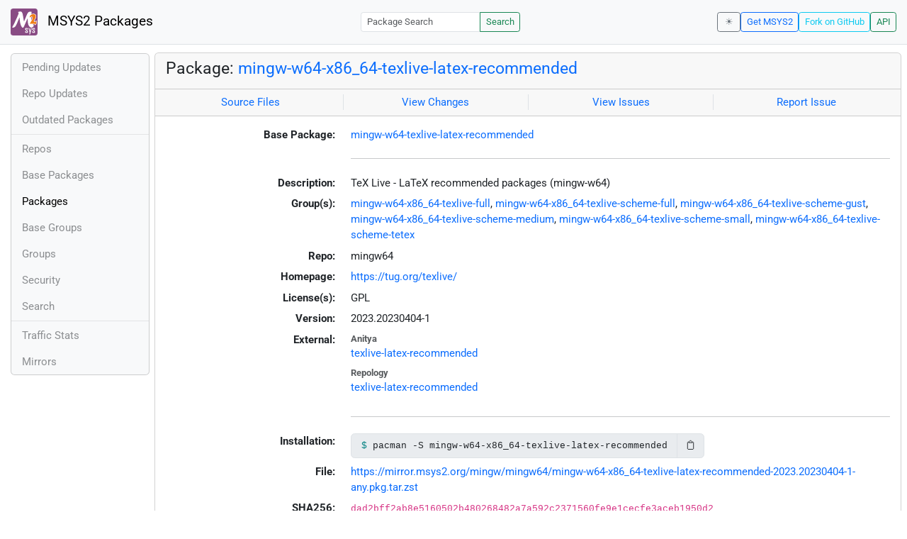

--- FILE ---
content_type: text/html; charset=utf-8
request_url: https://packages.msys2.org/packages/mingw-w64-x86_64-texlive-latex-recommended?repo=mingw64
body_size: 11942
content:
<!DOCTYPE html>
<html lang="en">
    <head>
        <meta charset="utf-8">
        <meta name="viewport" content="width=device-width, initial-scale=1, shrink-to-fit=no">

        <script src="https://packages.msys2.org/static/theme.js"></script>
        <script type="module" src="https://packages.msys2.org/static/index.js"></script>
        <link rel="preload" href="https://packages.msys2.org/static/fonts/roboto-latin-400-normal.woff2" as="font" type="font/woff2" crossorigin>
        <link rel="preload" href="https://packages.msys2.org/static/fonts/roboto-latin-700-normal.woff2" as="font" type="font/woff2" crossorigin>
        <link rel="shortcut icon" href="https://packages.msys2.org/static/images/favicon.ico"/>
        <link rel="stylesheet" href="https://packages.msys2.org/static/index.css">

        <title>Package: mingw-w64-x86_64-texlive-latex-recommended - MSYS2 Packages</title>
    </head>
    <body>
    <nav class="navbar navbar-expand-md navbar-light fixed-top bg-body-tertiary">
      <a class="navbar-brand" href="https://packages.msys2.org/" style="line-height: 2em">
          <img src="https://packages.msys2.org/static/images/logo.svg" style="width:2em;height:2em;margin-right:0.5em;border-radius:.25rem" class="d-inline-block align-top" alt="MSYS2"> MSYS2 Packages
      </a>
      <button class="navbar-toggler" type="button" data-bs-toggle="collapse" data-bs-target="#navbarCollapse" aria-controls="navbarCollapse" aria-expanded="false" aria-label="Toggle navigation">
        <span class="navbar-toggler-icon"></span>
      </button>
      <div class="collapse navbar-collapse" id="navbarCollapse">
        
        <form class="ms-auto input-group input-group-sm" style="width: auto" action="https://packages.msys2.org/search" method="get">
            <input class="form-control" type="search" name="q" placeholder="Package Search" aria-label="Package Search">
            <button class="btn btn-outline-success" type="submit">Search</button>
        </form>
        
        <div class="d-block d-md-none">
          <ul class="navbar-nav me-auto">
            <li class="nav-item">
    <a class="nav-link " href="https://packages.msys2.org/queue">Pending Updates</a>
</li>
<li class="nav-item">
    <a class="nav-link " href="https://packages.msys2.org/updates">Repo Updates</a>
</li>
<li class="nav-item">
    <a class="nav-link " href="https://packages.msys2.org/outofdate">Outdated Packages</a>
</li>
<hr>
<li class="nav-item">
    <a class="nav-link " href="https://packages.msys2.org/repos">Repos</a>
</li>
<li class="nav-item">
    <a class="nav-link " href="https://packages.msys2.org/base">Base Packages</a>
</li>
<li class="nav-item">
    <a class="nav-link active" href="https://packages.msys2.org/packages/">Packages</a>
  </li>
<li class="nav-item">
    <a class="nav-link " href="https://packages.msys2.org/basegroups/">Base Groups</a>
</li>
<li class="nav-item">
  <a class="nav-link " href="https://packages.msys2.org/groups/">Groups</a>
</li>
<li class="nav-item">
    <a class="nav-link " href="https://packages.msys2.org/security">Security</a>
  </li>
<li class="nav-item">
  <a class="nav-link " href="https://packages.msys2.org/search">Search</a>
</li>
<hr>
<li class="nav-item">
    <a class="nav-link " href="https://packages.msys2.org/stats">Traffic Stats</a>
</li>
<li class="nav-item">
    <a class="nav-link " href="https://packages.msys2.org/mirrors">Mirrors</a>
</li>
          </ul>
        </div>
        <div class="ms-auto navbar-buttons">
            <input type="checkbox" class="btn-check" id="dark-mode-check" autocomplete="off">
            <label class="btn btn-sm btn-outline-secondary" for="dark-mode-check" id="dark-mode-label"></label>
          <a href="https://www.msys2.org" class="btn btn-sm btn-outline-primary ml-auto">Get MSYS2</a>
          <a href="https://github.com/msys2/msys2-web" class="btn btn-sm
          btn-outline-info">Fork on GitHub</a>
          <a href="https://packages.msys2.org/api/" class="btn btn-sm btn-outline-success">API</a>
        </div>
      </div>
    </nav>

<div class="container-xl">
<div class="container-fluid p-0 p-md-2">
  <div class="row">
        <div class="col-md-2 p-0 px-2 text-center text-md-start d-none d-md-block">
            <div class="sticky-top bg-body-tertiary card overflow-hidden">
             <ul class="nav flex-column">
                <li class="nav-item">
    <a class="nav-link " href="https://packages.msys2.org/queue">Pending Updates</a>
</li>
<li class="nav-item">
    <a class="nav-link " href="https://packages.msys2.org/updates">Repo Updates</a>
</li>
<li class="nav-item">
    <a class="nav-link " href="https://packages.msys2.org/outofdate">Outdated Packages</a>
</li>
<hr>
<li class="nav-item">
    <a class="nav-link " href="https://packages.msys2.org/repos">Repos</a>
</li>
<li class="nav-item">
    <a class="nav-link " href="https://packages.msys2.org/base">Base Packages</a>
</li>
<li class="nav-item">
    <a class="nav-link active" href="https://packages.msys2.org/packages/">Packages</a>
  </li>
<li class="nav-item">
    <a class="nav-link " href="https://packages.msys2.org/basegroups/">Base Groups</a>
</li>
<li class="nav-item">
  <a class="nav-link " href="https://packages.msys2.org/groups/">Groups</a>
</li>
<li class="nav-item">
    <a class="nav-link " href="https://packages.msys2.org/security">Security</a>
  </li>
<li class="nav-item">
  <a class="nav-link " href="https://packages.msys2.org/search">Search</a>
</li>
<hr>
<li class="nav-item">
    <a class="nav-link " href="https://packages.msys2.org/stats">Traffic Stats</a>
</li>
<li class="nav-item">
    <a class="nav-link " href="https://packages.msys2.org/mirrors">Mirrors</a>
</li>
            </ul>
            </div>
        </div>
        <div class="col-md-10 p-0" id="main">




<div class="card mb-3">
  <div class="card-header">
    <h4 class="card-title">Package: <a href="https://packages.msys2.org/packages/mingw-w64-x86_64-texlive-latex-recommended">mingw-w64-x86_64-texlive-latex-recommended</a></h4>
  </div>
  <div class="card-header text-muted">
    <div class="row">
        <div class="col-sm border-end text-center">
            <a href="https://github.com/msys2/MINGW-packages/tree/master/mingw-w64-texlive-latex-recommended" class="card-link">Source Files</a>
        </div>
        <div class="col-sm border-end text-center">
            <a href="https://github.com/msys2/MINGW-packages/commits/master/mingw-w64-texlive-latex-recommended" class="card-link">View Changes</a>
        </div>
        <div class="col-sm border-end text-center">
            <a href="https://github.com/msys2/MINGW-packages/issues?q=is%3Aissue+is%3Aopen+texlive-latex-recommended" class="card-link">View Issues</a>
        </div>
        <div class="col-sm text-center">
            <a href="https://github.com/msys2/MINGW-packages/issues/new?template=bug_report.yml&amp;title=%5Btexlive-latex-recommended%5D+" class="card-link">Report Issue</a>
        </div>
    </div>
  </div>
  <div class="card-body overflow-auto">
    <dl class="row">
      <dt class="col-sm-3 text-sm-end">Base Package:</dt>
      <dd class="col-sm-9"><a href="https://packages.msys2.org/base/mingw-w64-texlive-latex-recommended">mingw-w64-texlive-latex-recommended</a></dd>

      <dt class="col-sm-3 text-sm-end"></dt>
      <dd class="col-sm-9"><hr></dd>

      <dt class="col-sm-3 text-sm-end">Description:</dt>
      <dd class="col-sm-9">
        TeX Live - LaTeX recommended packages (mingw-w64)
      </dd>

      <dt class="col-sm-3 text-sm-end">Group(s):</dt>
      <dd class="col-sm-9">
        
        <a href="https://packages.msys2.org/groups/mingw-w64-x86_64-texlive-full">mingw-w64-x86_64-texlive-full</a>, 
        
        <a href="https://packages.msys2.org/groups/mingw-w64-x86_64-texlive-scheme-full">mingw-w64-x86_64-texlive-scheme-full</a>, 
        
        <a href="https://packages.msys2.org/groups/mingw-w64-x86_64-texlive-scheme-gust">mingw-w64-x86_64-texlive-scheme-gust</a>, 
        
        <a href="https://packages.msys2.org/groups/mingw-w64-x86_64-texlive-scheme-medium">mingw-w64-x86_64-texlive-scheme-medium</a>, 
        
        <a href="https://packages.msys2.org/groups/mingw-w64-x86_64-texlive-scheme-small">mingw-w64-x86_64-texlive-scheme-small</a>, 
        
        <a href="https://packages.msys2.org/groups/mingw-w64-x86_64-texlive-scheme-tetex">mingw-w64-x86_64-texlive-scheme-tetex</a>
        
      </dd>

      <dt class="col-sm-3 text-sm-end">Repo:</dt>
      <dd class="col-sm-9">mingw64</dd>

      
      <dt class="col-sm-3 text-sm-end">Homepage:</dt>
      <dd class="col-sm-9">
        <a href="https://tug.org/texlive/">https://tug.org/texlive/</a>
      </dd>
      

      <dt class="col-sm-3 text-sm-end">License(s):</dt>
      <dd class="col-sm-9">GPL</dd>

      <dt class="col-sm-3 text-sm-end">Version:</dt>
      <dd class="col-sm-9">2023.20230404-1</dd>

      <dt class="col-sm-3 text-sm-end mb-2">External:</dt>
      <dd class="col-sm-9">
        <dl class="row mb-0">
        
          <dt class="text-muted small">Anitya</dt>
          <dd>
            <a href="https://release-monitoring.org/project/texlive-latex-recommended">texlive-latex-recommended</a>
            
          </dd>
        
          <dt class="text-muted small">Repology</dt>
          <dd>
            <a href="https://repology.org/tools/project-by?repo=msys2_mingw&amp;name_type=srcname&amp;target_page=project_versions&amp;name=mingw-w64-texlive-latex-recommended">texlive-latex-recommended</a>
            
          </dd>
        
        </dl>
      </dd>

    

      <dt class="col-sm-3 text-sm-end"></dt>
      <dd class="col-sm-9"><hr></dd>

      <dt class="col-sm-3 text-sm-end">Installation:</dt>
      <dd class="col-sm-9">
        <div class="copyable rounded">
          <div class="highlight">
            <pre><code>pacman -S mingw-w64-x86_64-texlive-latex-recommended</code></pre>
          </div>
          <button class="btn" aria-label="Copy to clipboard" onclick="App.copyToClipboard(this);">📋</button>
        </div>
      </dd>

      <dt class="col-sm-3 text-sm-end">File:</dt>
      <dd class="col-sm-9"> <a href="https://mirror.msys2.org/mingw/mingw64/mingw-w64-x86_64-texlive-latex-recommended-2023.20230404-1-any.pkg.tar.zst">https://mirror.msys2.org/mingw/mingw64/mingw-w64-x86_64-texlive-latex-recommended-2023.20230404-1-any.pkg.tar.zst</a></dd>

      <dt class="col-sm-3 text-sm-end">SHA256:</dt>
      <dd class="col-sm-9"><code>dad2bff2ab8e5160502b480268482a7a592c2371560fe9e1cecfe3aceb1950d2</code></dd>

      <dt class="col-sm-3 text-sm-end">Last Packager:</dt>
      <dd class="col-sm-9">CI (msys2/msys2-autobuild/236220ef/4639132084)</dd>

      <dt class="col-sm-3 text-sm-end">Build Date:</dt>
      <dd class="col-sm-9">2023-04-07 15:43:09</dd>

      <dt class="col-sm-3 text-sm-end">Package Size:</dt>
      <dd class="col-sm-9">1.62 MB</dd>

      <dt class="col-sm-3 text-sm-end">Installed Size:</dt>
      <dd class="col-sm-9">11.41 MB</dd>

      <dt class="col-sm-3 text-sm-end">Source-Only Tarball:</dt>
      <dd class="col-sm-9"><a href="https://mirror.msys2.org/mingw/sources/mingw-w64-texlive-latex-recommended-2023.20230404-1.src.tar.zst">https://mirror.msys2.org/mingw/sources/mingw-w64-texlive-latex-recommended-2023.20230404-1.src.tar.zst</a></dd>

      <dt class="col-sm-3 text-sm-end"></dt>
      <dd class="col-sm-9"><hr></dd>

      <dt class="col-sm-3 text-sm-end">Dependencies:</dt>
      <dd class="col-sm-9">
        
            <ul class="list-unstyled">
                
                    <li><a href="https://packages.msys2.org/packages/mingw-w64-x86_64-texlive-core">mingw-w64-x86_64-texlive-core</a> <span class="text-muted"></span></li>
                
            </ul>
        
      </dd>

      <dt class="col-sm-3 text-sm-end">Optional Dependencies:</dt>
      <dd class="col-sm-9">
        
            -
        
      </dd>

      <dt class="col-sm-3 text-sm-end">Build Dependencies:</dt>
      <dd class="col-sm-9">
        
            -
        
      </dd>

      <dt class="col-sm-3 text-sm-end">Check Dependencies:</dt>
      <dd class="col-sm-9">
        
            -
        
      </dd>

      <dt class="col-sm-3 text-sm-end">Provides:</dt>
      <dd class="col-sm-9">
        
            -
        
      </dd>

      <dt class="col-sm-3 text-sm-end">Conflicts:</dt>
      <dd class="col-sm-9">
        
            -
        
      </dd>

      <dt class="col-sm-3 text-sm-end">Replaces:</dt>
      <dd class="col-sm-9">
        
            -
        
      </dd>

      <dt class="col-sm-3 text-sm-end"></dt>
      <dd class="col-sm-9"><hr></dd>

      <dt class="col-sm-3 text-sm-end">Provided By:</dt>
      <dd class="col-sm-9">
        
            -
        
      </dd>

      <dt class="col-sm-3 text-sm-end">Required By:</dt>
      <dd class="col-sm-9">
        
            <ul class="list-unstyled">
                
                    <li><a href="https://packages.msys2.org/packages/mingw-w64-x86_64-texlive-latex-extra">mingw-w64-x86_64-texlive-latex-extra</a></li>
                
            </ul>
        
      </dd>

      <dt class="col-sm-3 text-sm-end"></dt>
      <dd class="col-sm-9"><hr></dd>

      <dt class="col-sm-3 text-sm-end">Files:</dt>
      <dd class="col-sm-9 text-nowrap">
        <pre class="file-list small"><code>/mingw64/bin/lwarpmk.exe
/mingw64/bin/pdfatfi.exe
/mingw64/bin/thumbpdf.exe
/mingw64/share/texmf-dist/bibtex/bst/index/xagsm.bst
/mingw64/share/texmf-dist/bibtex/bst/index/xplain.bst
/mingw64/share/texmf-dist/dvips/psfrag/psfrag.pro
/mingw64/share/texmf-dist/dvips/xcolor/xcolor.pro
/mingw64/share/texmf-dist/fonts/misc/xetex/fontmapping/polyglossia/arabicdigits.map
/mingw64/share/texmf-dist/fonts/misc/xetex/fontmapping/polyglossia/arabicdigits.tec
/mingw64/share/texmf-dist/fonts/misc/xetex/fontmapping/polyglossia/bengalidigits.map
/mingw64/share/texmf-dist/fonts/misc/xetex/fontmapping/polyglossia/bengalidigits.tec
/mingw64/share/texmf-dist/fonts/misc/xetex/fontmapping/polyglossia/devanagaridigits.map
/mingw64/share/texmf-dist/fonts/misc/xetex/fontmapping/polyglossia/devanagaridigits.tec
/mingw64/share/texmf-dist/fonts/misc/xetex/fontmapping/polyglossia/farsidigits.map
/mingw64/share/texmf-dist/fonts/misc/xetex/fontmapping/polyglossia/farsidigits.tec
/mingw64/share/texmf-dist/fonts/misc/xetex/fontmapping/polyglossia/gurmukhidigits.map
/mingw64/share/texmf-dist/fonts/misc/xetex/fontmapping/polyglossia/gurmukhidigits.tec
/mingw64/share/texmf-dist/fonts/misc/xetex/fontmapping/polyglossia/thaidigits.map
/mingw64/share/texmf-dist/fonts/misc/xetex/fontmapping/polyglossia/thaidigits.tec
/mingw64/share/texmf-dist/makeindex/index/bibref.ist
/mingw64/share/texmf-dist/makeindex/memoir/basic.gst
/mingw64/share/texmf-dist/scripts/attachfile2/pdfatfi.pl
/mingw64/share/texmf-dist/scripts/lwarp/lwarpmk.lua
/mingw64/share/texmf-dist/scripts/thumbpdf/thumbpdf.pl
/mingw64/share/texmf-dist/tex/generic/hologo/hologo.sty
/mingw64/share/texmf-dist/tex/generic/infwarerr/infwarerr.sty
/mingw64/share/texmf-dist/tex/generic/pdftexcmds/pdftexcmds.lua
/mingw64/share/texmf-dist/tex/generic/pdftexcmds/pdftexcmds.sty
/mingw64/share/texmf-dist/tex/generic/thumbpdf/thumbpdf.sty
/mingw64/share/texmf-dist/tex/generic/thumbpdf/thumbpdf.tex
/mingw64/share/texmf-dist/tex/generic/xkeyval/keyval.tex
/mingw64/share/texmf-dist/tex/generic/xkeyval/pst-xkey.tex
/mingw64/share/texmf-dist/tex/generic/xkeyval/xkeyval.tex
/mingw64/share/texmf-dist/tex/generic/xkeyval/xkvtxhdr.tex
/mingw64/share/texmf-dist/tex/generic/xkeyval/xkvutils.tex
/mingw64/share/texmf-dist/tex/latex/anysize/anysize.sty
/mingw64/share/texmf-dist/tex/latex/attachfile2/atfi-dvipdfmx.def
/mingw64/share/texmf-dist/tex/latex/attachfile2/atfi-dvips.def
/mingw64/share/texmf-dist/tex/latex/attachfile2/atfi-luatex.def
/mingw64/share/texmf-dist/tex/latex/attachfile2/atfi-pdftex.def
/mingw64/share/texmf-dist/tex/latex/attachfile2/attachfile2.sty
/mingw64/share/texmf-dist/tex/latex/beamer/beamer.cls
/mingw64/share/texmf-dist/tex/latex/beamer/beamerarticle.sty
/mingw64/share/texmf-dist/tex/latex/beamer/beamerbasearticle.sty
/mingw64/share/texmf-dist/tex/latex/beamer/beamerbaseauxtemplates.sty
/mingw64/share/texmf-dist/tex/latex/beamer/beamerbaseboxes.sty
/mingw64/share/texmf-dist/tex/latex/beamer/beamerbasecolor.sty
/mingw64/share/texmf-dist/tex/latex/beamer/beamerbasecompatibility.sty
/mingw64/share/texmf-dist/tex/latex/beamer/beamerbasedecode.sty
/mingw64/share/texmf-dist/tex/latex/beamer/beamerbasefont.sty
/mingw64/share/texmf-dist/tex/latex/beamer/beamerbaseframe.sty
/mingw64/share/texmf-dist/tex/latex/beamer/beamerbaseframecomponents.sty
/mingw64/share/texmf-dist/tex/latex/beamer/beamerbaseframesize.sty
/mingw64/share/texmf-dist/tex/latex/beamer/beamerbaselocalstructure.sty
/mingw64/share/texmf-dist/tex/latex/beamer/beamerbasemisc.sty
/mingw64/share/texmf-dist/tex/latex/beamer/beamerbasemodes.sty
/mingw64/share/texmf-dist/tex/latex/beamer/beamerbasenavigation.sty
/mingw64/share/texmf-dist/tex/latex/beamer/beamerbasenavigationsymbols.tex
/mingw64/share/texmf-dist/tex/latex/beamer/beamerbasenotes.sty
/mingw64/share/texmf-dist/tex/latex/beamer/beamerbaseoptions.sty
/mingw64/share/texmf-dist/tex/latex/beamer/beamerbaseoverlay.sty
/mingw64/share/texmf-dist/tex/latex/beamer/beamerbaserequires.sty
/mingw64/share/texmf-dist/tex/latex/beamer/beamerbasesection.sty
/mingw64/share/texmf-dist/tex/latex/beamer/beamerbasetemplates.sty
/mingw64/share/texmf-dist/tex/latex/beamer/beamerbasethemes.sty
/mingw64/share/texmf-dist/tex/latex/beamer/beamerbasetheorems.sty
/mingw64/share/texmf-dist/tex/latex/beamer/beamerbasetitle.sty
/mingw64/share/texmf-dist/tex/latex/beamer/beamerbasetoc.sty
/mingw64/share/texmf-dist/tex/latex/beamer/beamerbasetranslator.sty
/mingw64/share/texmf-dist/tex/latex/beamer/beamerbasetwoscreens.sty
/mingw64/share/texmf-dist/tex/latex/beamer/beamerbaseverbatim.sty
/mingw64/share/texmf-dist/tex/latex/beamer/beamercolorthemealbatross.sty
/mingw64/share/texmf-dist/tex/latex/beamer/beamercolorthemebeaver.sty
/mingw64/share/texmf-dist/tex/latex/beamer/beamercolorthemebeetle.sty
/mingw64/share/texmf-dist/tex/latex/beamer/beamercolorthemecrane.sty
/mingw64/share/texmf-dist/tex/latex/beamer/beamercolorthemedefault.sty
/mingw64/share/texmf-dist/tex/latex/beamer/beamercolorthemedolphin.sty
/mingw64/share/texmf-dist/tex/latex/beamer/beamercolorthemedove.sty
/mingw64/share/texmf-dist/tex/latex/beamer/beamercolorthemefly.sty
/mingw64/share/texmf-dist/tex/latex/beamer/beamercolorthemelily.sty
/mingw64/share/texmf-dist/tex/latex/beamer/beamercolorthememonarca.sty
/mingw64/share/texmf-dist/tex/latex/beamer/beamercolorthemeorchid.sty
/mingw64/share/texmf-dist/tex/latex/beamer/beamercolorthemerose.sty
/mingw64/share/texmf-dist/tex/latex/beamer/beamercolorthemeseagull.sty
/mingw64/share/texmf-dist/tex/latex/beamer/beamercolorthemeseahorse.sty
/mingw64/share/texmf-dist/tex/latex/beamer/beamercolorthemesidebartab.sty
/mingw64/share/texmf-dist/tex/latex/beamer/beamercolorthemespruce.sty
/mingw64/share/texmf-dist/tex/latex/beamer/beamercolorthemestructure.sty
/mingw64/share/texmf-dist/tex/latex/beamer/beamercolorthemewhale.sty
/mingw64/share/texmf-dist/tex/latex/beamer/beamercolorthemewolverine.sty
/mingw64/share/texmf-dist/tex/latex/beamer/beamerfoils.sty
/mingw64/share/texmf-dist/tex/latex/beamer/beamerfontthemedefault.sty
/mingw64/share/texmf-dist/tex/latex/beamer/beamerfontthemeprofessionalfonts.sty
/mingw64/share/texmf-dist/tex/latex/beamer/beamerfontthemeserif.sty
/mingw64/share/texmf-dist/tex/latex/beamer/beamerfontthemestructurebold.sty
/mingw64/share/texmf-dist/tex/latex/beamer/beamerfontthemestructureitalicserif.sty
/mingw64/share/texmf-dist/tex/latex/beamer/beamerfontthemestructuresmallcapsserif.sty
/mingw64/share/texmf-dist/tex/latex/beamer/beamericonarticle.20.eps
/mingw64/share/texmf-dist/tex/latex/beamer/beamericonarticle.20.pdf
/mingw64/share/texmf-dist/tex/latex/beamer/beamericonarticle.eps
/mingw64/share/texmf-dist/tex/latex/beamer/beamericonarticle.pdf
/mingw64/share/texmf-dist/tex/latex/beamer/beamericonarticle.tex
/mingw64/share/texmf-dist/tex/latex/beamer/beamericonbook.20.eps
/mingw64/share/texmf-dist/tex/latex/beamer/beamericonbook.20.pdf
/mingw64/share/texmf-dist/tex/latex/beamer/beamericonbook.eps
/mingw64/share/texmf-dist/tex/latex/beamer/beamericonbook.pdf
/mingw64/share/texmf-dist/tex/latex/beamer/beamericonbook.tex
/mingw64/share/texmf-dist/tex/latex/beamer/beamericononline.20.eps
/mingw64/share/texmf-dist/tex/latex/beamer/beamericononline.20.pdf
/mingw64/share/texmf-dist/tex/latex/beamer/beamericononline.eps
/mingw64/share/texmf-dist/tex/latex/beamer/beamericononline.pdf
/mingw64/share/texmf-dist/tex/latex/beamer/beamerinnerthemecircles.sty
/mingw64/share/texmf-dist/tex/latex/beamer/beamerinnerthemedefault.sty
/mingw64/share/texmf-dist/tex/latex/beamer/beamerinnerthemeinmargin.sty
/mingw64/share/texmf-dist/tex/latex/beamer/beamerinnerthemerectangles.sty
/mingw64/share/texmf-dist/tex/latex/beamer/beamerinnerthemerounded.sty
/mingw64/share/texmf-dist/tex/latex/beamer/beamerouterthemedefault.sty
/mingw64/share/texmf-dist/tex/latex/beamer/beamerouterthemeinfolines.sty
/mingw64/share/texmf-dist/tex/latex/beamer/beamerouterthememiniframes.sty
/mingw64/share/texmf-dist/tex/latex/beamer/beamerouterthemeshadow.sty
/mingw64/share/texmf-dist/tex/latex/beamer/beamerouterthemesidebar.sty
/mingw64/share/texmf-dist/tex/latex/beamer/beamerouterthemesmoothbars.sty
/mingw64/share/texmf-dist/tex/latex/beamer/beamerouterthemesmoothtree.sty
/mingw64/share/texmf-dist/tex/latex/beamer/beamerouterthemesplit.sty
/mingw64/share/texmf-dist/tex/latex/beamer/beamerouterthemetree.sty
/mingw64/share/texmf-dist/tex/latex/beamer/beamerpatchparalist.sty
/mingw64/share/texmf-dist/tex/latex/beamer/beamerprosper.sty
/mingw64/share/texmf-dist/tex/latex/beamer/beamerseminar.sty
/mingw64/share/texmf-dist/tex/latex/beamer/beamertexpower.sty
/mingw64/share/texmf-dist/tex/latex/beamer/beamerthemeAnnArbor.sty
/mingw64/share/texmf-dist/tex/latex/beamer/beamerthemeAntibes.sty
/mingw64/share/texmf-dist/tex/latex/beamer/beamerthemeBergen.sty
/mingw64/share/texmf-dist/tex/latex/beamer/beamerthemeBerkeley.sty
/mingw64/share/texmf-dist/tex/latex/beamer/beamerthemeBerlin.sty
/mingw64/share/texmf-dist/tex/latex/beamer/beamerthemeBoadilla.sty
/mingw64/share/texmf-dist/tex/latex/beamer/beamerthemeCambridgeUS.sty
/mingw64/share/texmf-dist/tex/latex/beamer/beamerthemeCopenhagen.sty
/mingw64/share/texmf-dist/tex/latex/beamer/beamerthemeDarmstadt.sty
/mingw64/share/texmf-dist/tex/latex/beamer/beamerthemeDresden.sty
/mingw64/share/texmf-dist/tex/latex/beamer/beamerthemeEastLansing.sty
/mingw64/share/texmf-dist/tex/latex/beamer/beamerthemeFrankfurt.sty
/mingw64/share/texmf-dist/tex/latex/beamer/beamerthemeGoettingen.sty
/mingw64/share/texmf-dist/tex/latex/beamer/beamerthemeHannover.sty
/mingw64/share/texmf-dist/tex/latex/beamer/beamerthemeIlmenau.sty
/mingw64/share/texmf-dist/tex/latex/beamer/beamerthemeJuanLesPins.sty
/mingw64/share/texmf-dist/tex/latex/beamer/beamerthemeLuebeck.sty
/mingw64/share/texmf-dist/tex/latex/beamer/beamerthemeMadrid.sty
/mingw64/share/texmf-dist/tex/latex/beamer/beamerthemeMalmoe.sty
/mingw64/share/texmf-dist/tex/latex/beamer/beamerthemeMarburg.sty
/mingw64/share/texmf-dist/tex/latex/beamer/beamerthemeMontpellier.sty
/mingw64/share/texmf-dist/tex/latex/beamer/beamerthemePaloAlto.sty
/mingw64/share/texmf-dist/tex/latex/beamer/beamerthemePittsburgh.sty
/mingw64/share/texmf-dist/tex/latex/beamer/beamerthemeRochester.sty
/mingw64/share/texmf-dist/tex/latex/beamer/beamerthemeSingapore.sty
/mingw64/share/texmf-dist/tex/latex/beamer/beamerthemeSzeged.sty
/mingw64/share/texmf-dist/tex/latex/beamer/beamerthemeWarsaw.sty
/mingw64/share/texmf-dist/tex/latex/beamer/beamerthemebars.sty
/mingw64/share/texmf-dist/tex/latex/beamer/beamerthemeboxes.sty
/mingw64/share/texmf-dist/tex/latex/beamer/beamerthemeclassic.sty
/mingw64/share/texmf-dist/tex/latex/beamer/beamerthemecompatibility.sty
/mingw64/share/texmf-dist/tex/latex/beamer/beamerthemedefault.sty
/mingw64/share/texmf-dist/tex/latex/beamer/beamerthemelined.sty
/mingw64/share/texmf-dist/tex/latex/beamer/beamerthemeplain.sty
/mingw64/share/texmf-dist/tex/latex/beamer/beamerthemeshadow.sty
/mingw64/share/texmf-dist/tex/latex/beamer/beamerthemesidebar.sty
/mingw64/share/texmf-dist/tex/latex/beamer/beamerthemesplit.sty
/mingw64/share/texmf-dist/tex/latex/beamer/beamerthemetree.sty
/mingw64/share/texmf-dist/tex/latex/beamer/multimedia.sty
/mingw64/share/texmf-dist/tex/latex/beamer/multimediasymbols.sty
/mingw64/share/texmf-dist/tex/latex/beamer/xmpmulti.sty
/mingw64/share/texmf-dist/tex/latex/booktabs/booktabs.sty
/mingw64/share/texmf-dist/tex/latex/breqn/breqn.sty
/mingw64/share/texmf-dist/tex/latex/breqn/cmbase.sym
/mingw64/share/texmf-dist/tex/latex/breqn/flexisym.sty
/mingw64/share/texmf-dist/tex/latex/breqn/mathpazo.sym
/mingw64/share/texmf-dist/tex/latex/breqn/mathptmx.sym
/mingw64/share/texmf-dist/tex/latex/breqn/mathstyle.sty
/mingw64/share/texmf-dist/tex/latex/breqn/msabm.sym
/mingw64/share/texmf-dist/tex/latex/caption/bicaption.sty
/mingw64/share/texmf-dist/tex/latex/caption/caption-ams-smf.sto
/mingw64/share/texmf-dist/tex/latex/caption/caption-beamer.sto
/mingw64/share/texmf-dist/tex/latex/caption/caption-elsarticle.sto
/mingw64/share/texmf-dist/tex/latex/caption/caption-koma.sto
/mingw64/share/texmf-dist/tex/latex/caption/caption-light.sty
/mingw64/share/texmf-dist/tex/latex/caption/caption-memoir.sto
/mingw64/share/texmf-dist/tex/latex/caption/caption-ntg.sto
/mingw64/share/texmf-dist/tex/latex/caption/caption-thesis.sto
/mingw64/share/texmf-dist/tex/latex/caption/caption.sty
/mingw64/share/texmf-dist/tex/latex/caption/caption2.sty
/mingw64/share/texmf-dist/tex/latex/caption/caption2_1995-10-09.sty
/mingw64/share/texmf-dist/tex/latex/caption/caption2_2005-10-03.sty
/mingw64/share/texmf-dist/tex/latex/caption/caption3.sty
/mingw64/share/texmf-dist/tex/latex/caption/caption3_2007-04-11.sty
/mingw64/share/texmf-dist/tex/latex/caption/caption3_2010-01-14.sty
/mingw64/share/texmf-dist/tex/latex/caption/caption3_2011-11-01.sty
/mingw64/share/texmf-dist/tex/latex/caption/caption3_2019-09-01.sty
/mingw64/share/texmf-dist/tex/latex/caption/caption3_2020-07-29.sty
/mingw64/share/texmf-dist/tex/latex/caption/caption3_2020-10-26.sty
/mingw64/share/texmf-dist/tex/latex/caption/caption_1995-04-05.sty
/mingw64/share/texmf-dist/tex/latex/caption/caption_2007-04-16.sty
/mingw64/share/texmf-dist/tex/latex/caption/caption_2010-01-09.sty
/mingw64/share/texmf-dist/tex/latex/caption/caption_2011-11-10.sty
/mingw64/share/texmf-dist/tex/latex/caption/caption_2019-09-01.sty
/mingw64/share/texmf-dist/tex/latex/caption/caption_2020-07-29.sty
/mingw64/share/texmf-dist/tex/latex/caption/caption_2020-10-26.sty
/mingw64/share/texmf-dist/tex/latex/caption/ltcaption.sty
/mingw64/share/texmf-dist/tex/latex/caption/subcaption.sty
/mingw64/share/texmf-dist/tex/latex/cite/chapterbib.sty
/mingw64/share/texmf-dist/tex/latex/cite/cite.sty
/mingw64/share/texmf-dist/tex/latex/cite/drftcite.sty
/mingw64/share/texmf-dist/tex/latex/cite/overcite.sty
/mingw64/share/texmf-dist/tex/latex/cmap/cmap.sty
/mingw64/share/texmf-dist/tex/latex/cmap/lae.cmap
/mingw64/share/texmf-dist/tex/latex/cmap/lfe.cmap
/mingw64/share/texmf-dist/tex/latex/cmap/lgr.cmap
/mingw64/share/texmf-dist/tex/latex/cmap/ot1.cmap
/mingw64/share/texmf-dist/tex/latex/cmap/ot1tt.cmap
/mingw64/share/texmf-dist/tex/latex/cmap/ot6.cmap
/mingw64/share/texmf-dist/tex/latex/cmap/t1.cmap
/mingw64/share/texmf-dist/tex/latex/cmap/t2a.cmap
/mingw64/share/texmf-dist/tex/latex/cmap/t2b.cmap
/mingw64/share/texmf-dist/tex/latex/cmap/t2c.cmap
/mingw64/share/texmf-dist/tex/latex/cmap/t5.cmap
/mingw64/share/texmf-dist/tex/latex/crop/crop.sty
/mingw64/share/texmf-dist/tex/latex/ctable/ctable.sty
/mingw64/share/texmf-dist/tex/latex/eso-pic/eso-pic.sty
/mingw64/share/texmf-dist/tex/latex/eso-pic/showframe.sty
/mingw64/share/texmf-dist/tex/latex/etoolbox/etoolbox.def
/mingw64/share/texmf-dist/tex/latex/etoolbox/etoolbox.sty
/mingw64/share/texmf-dist/tex/latex/euenc/eu1enc.def
/mingw64/share/texmf-dist/tex/latex/euenc/eu1lmdh.fd
/mingw64/share/texmf-dist/tex/latex/euenc/eu1lmr.fd
/mingw64/share/texmf-dist/tex/latex/euenc/eu1lmss.fd
/mingw64/share/texmf-dist/tex/latex/euenc/eu1lmssq.fd
/mingw64/share/texmf-dist/tex/latex/euenc/eu1lmtt.fd
/mingw64/share/texmf-dist/tex/latex/euenc/eu1lmvtt.fd
/mingw64/share/texmf-dist/tex/latex/euenc/eu2enc.def
/mingw64/share/texmf-dist/tex/latex/euenc/eu2lmdh.fd
/mingw64/share/texmf-dist/tex/latex/euenc/eu2lmr.fd
/mingw64/share/texmf-dist/tex/latex/euenc/eu2lmss.fd
/mingw64/share/texmf-dist/tex/latex/euenc/eu2lmssq.fd
/mingw64/share/texmf-dist/tex/latex/euenc/eu2lmtt.fd
/mingw64/share/texmf-dist/tex/latex/euenc/eu2lmvtt.fd
/mingw64/share/texmf-dist/tex/latex/euler/euler.sty
/mingw64/share/texmf-dist/tex/latex/everysel/everysel-2011-10-28.sty
/mingw64/share/texmf-dist/tex/latex/everysel/everysel.sty
/mingw64/share/texmf-dist/tex/latex/everyshi/everyshi-2001-05-15.sty
/mingw64/share/texmf-dist/tex/latex/everyshi/everyshi.sty
/mingw64/share/texmf-dist/tex/latex/extsizes/autopagewidth.sty
/mingw64/share/texmf-dist/tex/latex/extsizes/extarticle.cls
/mingw64/share/texmf-dist/tex/latex/extsizes/extbook.cls
/mingw64/share/texmf-dist/tex/latex/extsizes/extletter.cls
/mingw64/share/texmf-dist/tex/latex/extsizes/extproc.cls
/mingw64/share/texmf-dist/tex/latex/extsizes/extreport.cls
/mingw64/share/texmf-dist/tex/latex/extsizes/extsizes.sty
/mingw64/share/texmf-dist/tex/latex/extsizes/size14.clo
/mingw64/share/texmf-dist/tex/latex/extsizes/size17.clo
/mingw64/share/texmf-dist/tex/latex/extsizes/size20.clo
/mingw64/share/texmf-dist/tex/latex/extsizes/size8.clo
/mingw64/share/texmf-dist/tex/latex/extsizes/size9.clo
/mingw64/share/texmf-dist/tex/latex/fancybox/fancybox.sty
/mingw64/share/texmf-dist/tex/latex/fancyref/fancyref.sty
/mingw64/share/texmf-dist/tex/latex/fancyvrb/fancyvrb-ex.sty
/mingw64/share/texmf-dist/tex/latex/fancyvrb/fancyvrb.sty
/mingw64/share/texmf-dist/tex/latex/fancyvrb/hbaw.sty
/mingw64/share/texmf-dist/tex/latex/fancyvrb/hcolor.sty
/mingw64/share/texmf-dist/tex/latex/filehook/filehook-2019.sty
/mingw64/share/texmf-dist/tex/latex/filehook/filehook-2020.sty
/mingw64/share/texmf-dist/tex/latex/filehook/filehook-fink.sty
/mingw64/share/texmf-dist/tex/latex/filehook/filehook-listings.sty
/mingw64/share/texmf-dist/tex/latex/filehook/filehook-memoir.sty
/mingw64/share/texmf-dist/tex/latex/filehook/filehook-scrlfile.sty
/mingw64/share/texmf-dist/tex/latex/filehook/filehook.sty
/mingw64/share/texmf-dist/tex/latex/filehook/pgf-filehook.sty
/mingw64/share/texmf-dist/tex/latex/float/float.sty
/mingw64/share/texmf-dist/tex/latex/fontspec/fontspec-luatex.sty
/mingw64/share/texmf-dist/tex/latex/fontspec/fontspec-xetex.sty
/mingw64/share/texmf-dist/tex/latex/fontspec/fontspec.cfg
/mingw64/share/texmf-dist/tex/latex/fontspec/fontspec.lua
/mingw64/share/texmf-dist/tex/latex/fontspec/fontspec.sty
/mingw64/share/texmf-dist/tex/latex/footnotehyper/footnotehyper.sty
/mingw64/share/texmf-dist/tex/latex/fp/defpattern.sty
/mingw64/share/texmf-dist/tex/latex/fp/fp-addons.sty
/mingw64/share/texmf-dist/tex/latex/fp/fp-basic.sty
/mingw64/share/texmf-dist/tex/latex/fp/fp-eqn.sty
/mingw64/share/texmf-dist/tex/latex/fp/fp-eval.sty
/mingw64/share/texmf-dist/tex/latex/fp/fp-exp.sty
/mingw64/share/texmf-dist/tex/latex/fp/fp-pas.sty
/mingw64/share/texmf-dist/tex/latex/fp/fp-random.sty
/mingw64/share/texmf-dist/tex/latex/fp/fp-snap.sty
/mingw64/share/texmf-dist/tex/latex/fp/fp-trigo.sty
/mingw64/share/texmf-dist/tex/latex/fp/fp-upn.sty
/mingw64/share/texmf-dist/tex/latex/fp/fp.sty
/mingw64/share/texmf-dist/tex/latex/fp/lfp.sty
/mingw64/share/texmf-dist/tex/latex/grffile/grffile-2017-06-30.sty
/mingw64/share/texmf-dist/tex/latex/grffile/grffile.sty
/mingw64/share/texmf-dist/tex/latex/index/autind.sty
/mingw64/share/texmf-dist/tex/latex/index/bibref.sty
/mingw64/share/texmf-dist/tex/latex/index/index.sty
/mingw64/share/texmf-dist/tex/latex/jknapltx/greekctr.sty
/mingw64/share/texmf-dist/tex/latex/jknapltx/holtpolt.sty
/mingw64/share/texmf-dist/tex/latex/jknapltx/latin1jk.def
/mingw64/share/texmf-dist/tex/latex/jknapltx/latin2jk.def
/mingw64/share/texmf-dist/tex/latex/jknapltx/latin3jk.def
/mingw64/share/texmf-dist/tex/latex/jknapltx/mathbbol.sty
/mingw64/share/texmf-dist/tex/latex/jknapltx/mathrsfs.sty
/mingw64/share/texmf-dist/tex/latex/jknapltx/parboxx.sty
/mingw64/share/texmf-dist/tex/latex/jknapltx/sans.sty
/mingw64/share/texmf-dist/tex/latex/jknapltx/semtrans.sty
/mingw64/share/texmf-dist/tex/latex/jknapltx/sgmlcmpt.sty
/mingw64/share/texmf-dist/tex/latex/jknapltx/smartmn.sty
/mingw64/share/texmf-dist/tex/latex/jknapltx/tccompat.sty
/mingw64/share/texmf-dist/tex/latex/jknapltx/ursfs.fd
/mingw64/share/texmf-dist/tex/latex/jknapltx/ustmary.fd
/mingw64/share/texmf-dist/tex/latex/jknapltx/young.sty
/mingw64/share/texmf-dist/tex/latex/koma-script/DIN.lco
/mingw64/share/texmf-dist/tex/latex/koma-script/DIN5008A.lco
/mingw64/share/texmf-dist/tex/latex/koma-script/DIN5008B.lco
/mingw64/share/texmf-dist/tex/latex/koma-script/DINmtext.lco
/mingw64/share/texmf-dist/tex/latex/koma-script/KOMAold.lco
/mingw64/share/texmf-dist/tex/latex/koma-script/KakuLL.lco
/mingw64/share/texmf-dist/tex/latex/koma-script/NF.lco
/mingw64/share/texmf-dist/tex/latex/koma-script/NipponEH.lco
/mingw64/share/texmf-dist/tex/latex/koma-script/NipponEL.lco
/mingw64/share/texmf-dist/tex/latex/koma-script/NipponLH.lco
/mingw64/share/texmf-dist/tex/latex/koma-script/NipponLL.lco
/mingw64/share/texmf-dist/tex/latex/koma-script/NipponRL.lco
/mingw64/share/texmf-dist/tex/latex/koma-script/SN.lco
/mingw64/share/texmf-dist/tex/latex/koma-script/SNleft.lco
/mingw64/share/texmf-dist/tex/latex/koma-script/UScommercial9.lco
/mingw64/share/texmf-dist/tex/latex/koma-script/UScommercial9DW.lco
/mingw64/share/texmf-dist/tex/latex/koma-script/float.hak
/mingw64/share/texmf-dist/tex/latex/koma-script/floatrow.hak
/mingw64/share/texmf-dist/tex/latex/koma-script/hyperref.hak
/mingw64/share/texmf-dist/tex/latex/koma-script/koma-script-source-doc.cls
/mingw64/share/texmf-dist/tex/latex/koma-script/listings.hak
/mingw64/share/texmf-dist/tex/latex/koma-script/lscape.hak
/mingw64/share/texmf-dist/tex/latex/koma-script/nomencl.hak
/mingw64/share/texmf-dist/tex/latex/koma-script/scraddr.sty
/mingw64/share/texmf-dist/tex/latex/koma-script/scrartcl.cls
/mingw64/share/texmf-dist/tex/latex/koma-script/scrarticle.cls
/mingw64/share/texmf-dist/tex/latex/koma-script/scrbase.sty
/mingw64/share/texmf-dist/tex/latex/koma-script/scrbook.cls
/mingw64/share/texmf-dist/tex/latex/koma-script/scrdate.sty
/mingw64/share/texmf-dist/tex/latex/koma-script/scrdoc.cls
/mingw64/share/texmf-dist/tex/latex/koma-script/scrextend.sty
/mingw64/share/texmf-dist/tex/latex/koma-script/scrfontsizes.sty
/mingw64/share/texmf-dist/tex/latex/koma-script/scrhack.sty
/mingw64/share/texmf-dist/tex/latex/koma-script/scrjura.sty
/mingw64/share/texmf-dist/tex/latex/koma-script/scrkbase.sty
/mingw64/share/texmf-dist/tex/latex/koma-script/scrlayer-notecolumn.sty
/mingw64/share/texmf-dist/tex/latex/koma-script/scrlayer-scrpage.sty
/mingw64/share/texmf-dist/tex/latex/koma-script/scrlayer.sty
/mingw64/share/texmf-dist/tex/latex/koma-script/scrletter.cls
/mingw64/share/texmf-dist/tex/latex/koma-script/scrletter.sty
/mingw64/share/texmf-dist/tex/latex/koma-script/scrlfile-hook-3.34.sty
/mingw64/share/texmf-dist/tex/latex/koma-script/scrlfile-hook.sty
/mingw64/share/texmf-dist/tex/latex/koma-script/scrlfile-patcholdlatex.sty
/mingw64/share/texmf-dist/tex/latex/koma-script/scrlfile.sty
/mingw64/share/texmf-dist/tex/latex/koma-script/scrlogo.sty
/mingw64/share/texmf-dist/tex/latex/koma-script/scrlttr2.cls
/mingw64/share/texmf-dist/tex/latex/koma-script/scrreport.cls
/mingw64/share/texmf-dist/tex/latex/koma-script/scrreprt.cls
/mingw64/share/texmf-dist/tex/latex/koma-script/scrsize10pt.clo
/mingw64/share/texmf-dist/tex/latex/koma-script/scrsize11pt.clo
/mingw64/share/texmf-dist/tex/latex/koma-script/scrsize12pt.clo
/mingw64/share/texmf-dist/tex/latex/koma-script/scrtime.sty
/mingw64/share/texmf-dist/tex/latex/koma-script/scrwfile.sty
/mingw64/share/texmf-dist/tex/latex/koma-script/setspace.hak
/mingw64/share/texmf-dist/tex/latex/koma-script/standardsections.hak
/mingw64/share/texmf-dist/tex/latex/koma-script/tocbasic.sty
/mingw64/share/texmf-dist/tex/latex/koma-script/typearea.sty
/mingw64/share/texmf-dist/tex/latex/koma-script/visualize.lco
/mingw64/share/texmf-dist/tex/latex/l3experimental/l3benchmark/l3benchmark.sty
/mingw64/share/texmf-dist/tex/latex/l3experimental/l3bitset/l3bitset.sty
/mingw64/share/texmf-dist/tex/latex/l3experimental/l3draw/l3draw.sty
/mingw64/share/texmf-dist/tex/latex/l3experimental/l3graphics/l3graphics.sty
/mingw64/share/texmf-dist/tex/latex/l3experimental/l3opacity/l3opacity.sty
/mingw64/share/texmf-dist/tex/latex/l3experimental/l3str/l3str-format.sty
/mingw64/share/texmf-dist/tex/latex/l3experimental/l3sys-shell/l3sys-shell.sty
/mingw64/share/texmf-dist/tex/latex/l3experimental/xcoffins/xcoffins.sty
/mingw64/share/texmf-dist/tex/latex/l3experimental/xgalley/l3galley.sty
/mingw64/share/texmf-dist/tex/latex/l3experimental/xgalley/xgalley.sty
/mingw64/share/texmf-dist/tex/latex/latexbug/latexbug.sty
/mingw64/share/texmf-dist/tex/latex/lineno/ednmath0.sty
/mingw64/share/texmf-dist/tex/latex/lineno/edtable.sty
/mingw64/share/texmf-dist/tex/latex/lineno/fnlineno.sty
/mingw64/share/texmf-dist/tex/latex/lineno/lineno.sty
/mingw64/share/texmf-dist/tex/latex/lineno/vplref.sty
/mingw64/share/texmf-dist/tex/latex/listings/listings-acm.prf
/mingw64/share/texmf-dist/tex/latex/listings/listings-bash.prf
/mingw64/share/texmf-dist/tex/latex/listings/listings-fortran.prf
/mingw64/share/texmf-dist/tex/latex/listings/listings-hansl.prf
/mingw64/share/texmf-dist/tex/latex/listings/listings-lua.prf
/mingw64/share/texmf-dist/tex/latex/listings/listings-python.prf
/mingw64/share/texmf-dist/tex/latex/listings/listings.cfg
/mingw64/share/texmf-dist/tex/latex/listings/listings.sty
/mingw64/share/texmf-dist/tex/latex/listings/lstdoc.sty
/mingw64/share/texmf-dist/tex/latex/listings/lstlang1.sty
/mingw64/share/texmf-dist/tex/latex/listings/lstlang2.sty
/mingw64/share/texmf-dist/tex/latex/listings/lstlang3.sty
/mingw64/share/texmf-dist/tex/latex/listings/lstmisc.sty
/mingw64/share/texmf-dist/tex/latex/lwarp/lwarp-2in1.sty
/mingw64/share/texmf-dist/tex/latex/lwarp/lwarp-2up.sty
/mingw64/share/texmf-dist/tex/latex/lwarp/lwarp-CJK.sty
/mingw64/share/texmf-dist/tex/latex/lwarp/lwarp-CJKutf8.sty
/mingw64/share/texmf-dist/tex/latex/lwarp/lwarp-DotArrow.sty
/mingw64/share/texmf-dist/tex/latex/lwarp/lwarp-SIunits.sty
/mingw64/share/texmf-dist/tex/latex/lwarp/lwarp-a4.sty
/mingw64/share/texmf-dist/tex/latex/lwarp/lwarp-a4wide.sty
/mingw64/share/texmf-dist/tex/latex/lwarp/lwarp-a5comb.sty
/mingw64/share/texmf-dist/tex/latex/lwarp/lwarp-abstract.sty
/mingw64/share/texmf-dist/tex/latex/lwarp/lwarp-academicons.sty
/mingw64/share/texmf-dist/tex/latex/lwarp/lwarp-accents.sty
/mingw64/share/texmf-dist/tex/latex/lwarp/lwarp-accessibility.sty
/mingw64/share/texmf-dist/tex/latex/lwarp/lwarp-accsupp.sty
/mingw64/share/texmf-dist/tex/latex/lwarp/lwarp-acro.sty
/mingw64/share/texmf-dist/tex/latex/lwarp/lwarp-acronym.sty
/mingw64/share/texmf-dist/tex/latex/lwarp/lwarp-addlines.sty
/mingw64/share/texmf-dist/tex/latex/lwarp/lwarp-adjmulticol.sty
/mingw64/share/texmf-dist/tex/latex/lwarp/lwarp-afterpage.sty
/mingw64/share/texmf-dist/tex/latex/lwarp/lwarp-algorithm2e.sty
/mingw64/share/texmf-dist/tex/latex/lwarp/lwarp-algorithmicx.sty
/mingw64/share/texmf-dist/tex/latex/lwarp/lwarp-alltt.sty
/mingw64/share/texmf-dist/tex/latex/lwarp/lwarp-amscdx.sty
/mingw64/share/texmf-dist/tex/latex/lwarp/lwarp-amsmath.sty
/mingw64/share/texmf-dist/tex/latex/lwarp/lwarp-amsthm.sty
/mingw64/share/texmf-dist/tex/latex/lwarp/lwarp-anonchap.sty
/mingw64/share/texmf-dist/tex/latex/lwarp/lwarp-anysize.sty
/mingw64/share/texmf-dist/tex/latex/lwarp/lwarp-appendix.sty
/mingw64/share/texmf-dist/tex/latex/lwarp/lwarp-ar.sty
/mingw64/share/texmf-dist/tex/latex/lwarp/lwarp-arabicfront.sty
/mingw64/share/texmf-dist/tex/latex/lwarp/lwarp-array.sty
/mingw64/share/texmf-dist/tex/latex/lwarp/lwarp-arydshln.sty
/mingw64/share/texmf-dist/tex/latex/lwarp/lwarp-asymptote.sty
/mingw64/share/texmf-dist/tex/latex/lwarp/lwarp-atbegshi.sty
/mingw64/share/texmf-dist/tex/latex/lwarp/lwarp-attachfile.sty
/mingw64/share/texmf-dist/tex/latex/lwarp/lwarp-attachfile2.sty
/mingw64/share/texmf-dist/tex/latex/lwarp/lwarp-authblk.sty
/mingw64/share/texmf-dist/tex/latex/lwarp/lwarp-autobreak.sty
/mingw64/share/texmf-dist/tex/latex/lwarp/lwarp-autonum.sty
/mingw64/share/texmf-dist/tex/latex/lwarp/lwarp-awesomebox.sty
/mingw64/share/texmf-dist/tex/latex/lwarp/lwarp-axessibility.sty
/mingw64/share/texmf-dist/tex/latex/lwarp/lwarp-axodraw2.sty
/mingw64/share/texmf-dist/tex/latex/lwarp/lwarp-backnaur.sty
/mingw64/share/texmf-dist/tex/latex/lwarp/lwarp-backref.sty
/mingw64/share/texmf-dist/tex/latex/lwarp/lwarp-balance.sty
/mingw64/share/texmf-dist/tex/latex/lwarp/lwarp-bbding.sty
/mingw64/share/texmf-dist/tex/latex/lwarp/lwarp-beamerarticle.sty
/mingw64/share/texmf-dist/tex/latex/lwarp/lwarp-biblatex.sty
/mingw64/share/texmf-dist/tex/latex/lwarp/lwarp-bibunits.sty
/mingw64/share/texmf-dist/tex/latex/lwarp/lwarp-bigdelim.sty
/mingw64/share/texmf-dist/tex/latex/lwarp/lwarp-bigfoot.sty
/mingw64/share/texmf-dist/tex/latex/lwarp/lwarp-bigstrut.sty
/mingw64/share/texmf-dist/tex/latex/lwarp/lwarp-bitpattern.sty
/mingw64/share/texmf-dist/tex/latex/lwarp/lwarp-blowup.sty
/mingw64/share/texmf-dist/tex/latex/lwarp/lwarp-bm.sty
/mingw64/share/texmf-dist/tex/latex/lwarp/lwarp-booklet.sty
/mingw64/share/texmf-dist/tex/latex/lwarp/lwarp-bookmark.sty
/mingw64/share/texmf-dist/tex/latex/lwarp/lwarp-booktabs.sty
/mingw64/share/texmf-dist/tex/latex/lwarp/lwarp-bophook.sty
/mingw64/share/texmf-dist/tex/latex/lwarp/lwarp-bounddvi.sty
/mingw64/share/texmf-dist/tex/latex/lwarp/lwarp-boxedminipage.sty
/mingw64/share/texmf-dist/tex/latex/lwarp/lwarp-boxedminipage2e.sty
/mingw64/share/texmf-dist/tex/latex/lwarp/lwarp-braket.sty
/mingw64/share/texmf-dist/tex/latex/lwarp/lwarp-breakurl.sty
/mingw64/share/texmf-dist/tex/latex/lwarp/lwarp-breqn.sty
/mingw64/share/texmf-dist/tex/latex/lwarp/lwarp-bsheaders.sty
/mingw64/share/texmf-dist/tex/latex/lwarp/lwarp-bussproofs.sty
/mingw64/share/texmf-dist/tex/latex/lwarp/lwarp-bxpapersize.sty
/mingw64/share/texmf-dist/tex/latex/lwarp/lwarp-bytefield.sty
/mingw64/share/texmf-dist/tex/latex/lwarp/lwarp-cancel.sty
/mingw64/share/texmf-dist/tex/latex/lwarp/lwarp-canoniclayout.sty
/mingw64/share/texmf-dist/tex/latex/lwarp/lwarp-caption.sty
/mingw64/share/texmf-dist/tex/latex/lwarp/lwarp-caption3.sty
/mingw64/share/texmf-dist/tex/latex/lwarp/lwarp-cases.sty
/mingw64/share/texmf-dist/tex/latex/lwarp/lwarp-ccicons.sty
/mingw64/share/texmf-dist/tex/latex/lwarp/lwarp-centerlastline.sty
/mingw64/share/texmf-dist/tex/latex/lwarp/lwarp-centernot.sty
/mingw64/share/texmf-dist/tex/latex/lwarp/lwarp-changebar.sty
/mingw64/share/texmf-dist/tex/latex/lwarp/lwarp-changelayout.sty
/mingw64/share/texmf-dist/tex/latex/lwarp/lwarp-changepage.sty
/mingw64/share/texmf-dist/tex/latex/lwarp/lwarp-changes.sty
/mingw64/share/texmf-dist/tex/latex/lwarp/lwarp-chappg.sty
/mingw64/share/texmf-dist/tex/latex/lwarp/lwarp-chapterbib.sty
/mingw64/share/texmf-dist/tex/latex/lwarp/lwarp-chemfig.sty
/mingw64/share/texmf-dist/tex/latex/lwarp/lwarp-chemformula.sty
/mingw64/share/texmf-dist/tex/latex/lwarp/lwarp-chemgreek.sty
/mingw64/share/texmf-dist/tex/latex/lwarp/lwarp-chemmacros.sty
/mingw64/share/texmf-dist/tex/latex/lwarp/lwarp-chemnum.sty
/mingw64/share/texmf-dist/tex/latex/lwarp/lwarp-chkfloat.sty
/mingw64/share/texmf-dist/tex/latex/lwarp/lwarp-chngpage.sty
/mingw64/share/texmf-dist/tex/latex/lwarp/lwarp-cite.sty
/mingw64/share/texmf-dist/tex/latex/lwarp/lwarp-citeref.sty
/mingw64/share/texmf-dist/tex/latex/lwarp/lwarp-classicthesis.sty
/mingw64/share/texmf-dist/tex/latex/lwarp/lwarp-cleveref.sty
/mingw64/share/texmf-dist/tex/latex/lwarp/lwarp-clrdblpg.sty
/mingw64/share/texmf-dist/tex/latex/lwarp/lwarp-cmbright.sty
/mingw64/share/texmf-dist/tex/latex/lwarp/lwarp-cmdtrack.sty
/mingw64/share/texmf-dist/tex/latex/lwarp/lwarp-colonequals.sty
/mingw64/share/texmf-dist/tex/latex/lwarp/lwarp-color.sty
/mingw64/share/texmf-dist/tex/latex/lwarp/lwarp-colortbl.sty
/mingw64/share/texmf-dist/tex/latex/lwarp/lwarp-common-mathjax-letters.sty
/mingw64/share/texmf-dist/tex/latex/lwarp/lwarp-common-mathjax-newpxtxmath.sty
/mingw64/share/texmf-dist/tex/latex/lwarp/lwarp-common-mathjax-nonunicode.sty
/mingw64/share/texmf-dist/tex/latex/lwarp/lwarp-common-mathjax-overlaysymbols.sty
/mingw64/share/texmf-dist/tex/latex/lwarp/lwarp-common-mathjax-siunitx.sty
/mingw64/share/texmf-dist/tex/latex/lwarp/lwarp-common-multimedia.sty
/mingw64/share/texmf-dist/tex/latex/lwarp/lwarp-continue.sty
/mingw64/share/texmf-dist/tex/latex/lwarp/lwarp-copyrightbox.sty
/mingw64/share/texmf-dist/tex/latex/lwarp/lwarp-crop.sty
/mingw64/share/texmf-dist/tex/latex/lwarp/lwarp-ctable.sty
/mingw64/share/texmf-dist/tex/latex/lwarp/lwarp-cuted.sty
/mingw64/share/texmf-dist/tex/latex/lwarp/lwarp-cutwin.sty
/mingw64/share/texmf-dist/tex/latex/lwarp/lwarp-dblfloatfix.sty
/mingw64/share/texmf-dist/tex/latex/lwarp/lwarp-dblfnote.sty
/mingw64/share/texmf-dist/tex/latex/lwarp/lwarp-dcolumn.sty
/mingw64/share/texmf-dist/tex/latex/lwarp/lwarp-decimal.sty
/mingw64/share/texmf-dist/tex/latex/lwarp/lwarp-decorule.sty
/mingw64/share/texmf-dist/tex/latex/lwarp/lwarp-diagbox.sty
/mingw64/share/texmf-dist/tex/latex/lwarp/lwarp-dingbat.sty
/mingw64/share/texmf-dist/tex/latex/lwarp/lwarp-dotlessi.sty
/mingw64/share/texmf-dist/tex/latex/lwarp/lwarp-dprogress.sty
/mingw64/share/texmf-dist/tex/latex/lwarp/lwarp-draftcopy.sty
/mingw64/share/texmf-dist/tex/latex/lwarp/lwarp-draftfigure.sty
/mingw64/share/texmf-dist/tex/latex/lwarp/lwarp-draftwatermark.sty
/mingw64/share/texmf-dist/tex/latex/lwarp/lwarp-drftcite.sty
/mingw64/share/texmf-dist/tex/latex/lwarp/lwarp-easy-todo.sty
/mingw64/share/texmf-dist/tex/latex/lwarp/lwarp-ebook.sty
/mingw64/share/texmf-dist/tex/latex/lwarp/lwarp-econometrics.sty
/mingw64/share/texmf-dist/tex/latex/lwarp/lwarp-ed.sty
/mingw64/share/texmf-dist/tex/latex/lwarp/lwarp-ellipsis.sty
/mingw64/share/texmf-dist/tex/latex/lwarp/lwarp-embrac.sty
/mingw64/share/texmf-dist/tex/latex/lwarp/lwarp-emptypage.sty
/mingw64/share/texmf-dist/tex/latex/lwarp/lwarp-endfloat.sty
/mingw64/share/texmf-dist/tex/latex/lwarp/lwarp-endheads.sty
/mingw64/share/texmf-dist/tex/latex/lwarp/lwarp-endnotes.sty
/mingw64/share/texmf-dist/tex/latex/lwarp/lwarp-engtlc.sty
/mingw64/share/texmf-dist/tex/latex/lwarp/lwarp-enotez.sty
/mingw64/share/texmf-dist/tex/latex/lwarp/lwarp-enumerate.sty
/mingw64/share/texmf-dist/tex/latex/lwarp/lwarp-enumitem.sty
/mingw64/share/texmf-dist/tex/latex/lwarp/lwarp-epigraph.sty
/mingw64/share/texmf-dist/tex/latex/lwarp/lwarp-epsf.sty
/mingw64/share/texmf-dist/tex/latex/lwarp/lwarp-epsfig.sty
/mingw64/share/texmf-dist/tex/latex/lwarp/lwarp-epstopdf-base.sty
/mingw64/share/texmf-dist/tex/latex/lwarp/lwarp-epstopdf.sty
/mingw64/share/texmf-dist/tex/latex/lwarp/lwarp-eqlist.sty
/mingw64/share/texmf-dist/tex/latex/lwarp/lwarp-eqparbox.sty
/mingw64/share/texmf-dist/tex/latex/lwarp/lwarp-errata.sty
/mingw64/share/texmf-dist/tex/latex/lwarp/lwarp-eso-pic.sty
/mingw64/share/texmf-dist/tex/latex/lwarp/lwarp-esvect.sty
/mingw64/share/texmf-dist/tex/latex/lwarp/lwarp-etoc.sty
/mingw64/share/texmf-dist/tex/latex/lwarp/lwarp-eurosym.sty
/mingw64/share/texmf-dist/tex/latex/lwarp/lwarp-everypage.sty
/mingw64/share/texmf-dist/tex/latex/lwarp/lwarp-everyshi.sty
/mingw64/share/texmf-dist/tex/latex/lwarp/lwarp-extarrows.sty
/mingw64/share/texmf-dist/tex/latex/lwarp/lwarp-extramarks.sty
/mingw64/share/texmf-dist/tex/latex/lwarp/lwarp-fancybox.sty
/mingw64/share/texmf-dist/tex/latex/lwarp/lwarp-fancyhdr.sty
/mingw64/share/texmf-dist/tex/latex/lwarp/lwarp-fancypar.sty
/mingw64/share/texmf-dist/tex/latex/lwarp/lwarp-fancyref.sty
/mingw64/share/texmf-dist/tex/latex/lwarp/lwarp-fancytabs.sty
/mingw64/share/texmf-dist/tex/latex/lwarp/lwarp-fancyvrb.sty
/mingw64/share/texmf-dist/tex/latex/lwarp/lwarp-fbox.sty
/mingw64/share/texmf-dist/tex/latex/lwarp/lwarp-fewerfloatpages.sty
/mingw64/share/texmf-dist/tex/latex/lwarp/lwarp-figcaps.sty
/mingw64/share/texmf-dist/tex/latex/lwarp/lwarp-figsize.sty
/mingw64/share/texmf-dist/tex/latex/lwarp/lwarp-fitbox.sty
/mingw64/share/texmf-dist/tex/latex/lwarp/lwarp-fix2col.sty
/mingw64/share/texmf-dist/tex/latex/lwarp/lwarp-fixmath.sty
/mingw64/share/texmf-dist/tex/latex/lwarp/lwarp-fixme.sty
/mingw64/share/texmf-dist/tex/latex/lwarp/lwarp-fixmetodonotes.sty
/mingw64/share/texmf-dist/tex/latex/lwarp/lwarp-flafter.sty
/mingw64/share/texmf-dist/tex/latex/lwarp/lwarp-flippdf.sty
/mingw64/share/texmf-dist/tex/latex/lwarp/lwarp-float.sty
/mingw64/share/texmf-dist/tex/latex/lwarp/lwarp-floatflt.sty
/mingw64/share/texmf-dist/tex/latex/lwarp/lwarp-floatpag.sty
/mingw64/share/texmf-dist/tex/latex/lwarp/lwarp-floatrow.sty
/mingw64/share/texmf-dist/tex/latex/lwarp/lwarp-fltrace.sty
/mingw64/share/texmf-dist/tex/latex/lwarp/lwarp-flushend.sty
/mingw64/share/texmf-dist/tex/latex/lwarp/lwarp-fnbreak.sty
/mingw64/share/texmf-dist/tex/latex/lwarp/lwarp-fncychap.sty
/mingw64/share/texmf-dist/tex/latex/lwarp/lwarp-fnlineno.sty
/mingw64/share/texmf-dist/tex/latex/lwarp/lwarp-fnpara.sty
/mingw64/share/texmf-dist/tex/latex/lwarp/lwarp-fnpos.sty
/mingw64/share/texmf-dist/tex/latex/lwarp/lwarp-fontawesome.sty
/mingw64/share/texmf-dist/tex/latex/lwarp/lwarp-fontawesome5.sty
/mingw64/share/texmf-dist/tex/latex/lwarp/lwarp-fontaxes.sty
/mingw64/share/texmf-dist/tex/latex/lwarp/lwarp-fontenc.sty
/mingw64/share/texmf-dist/tex/latex/lwarp/lwarp-footmisc.sty
/mingw64/share/texmf-dist/tex/latex/lwarp/lwarp-footnote.sty
/mingw64/share/texmf-dist/tex/latex/lwarp/lwarp-footnotebackref.sty
/mingw64/share/texmf-dist/tex/latex/lwarp/lwarp-footnotehyper.sty
/mingw64/share/texmf-dist/tex/latex/lwarp/lwarp-footnoterange.sty
/mingw64/share/texmf-dist/tex/latex/lwarp/lwarp-footnpag.sty
/mingw64/share/texmf-dist/tex/latex/lwarp/lwarp-foreign.sty
/mingw64/share/texmf-dist/tex/latex/lwarp/lwarp-forest.sty
/mingw64/share/texmf-dist/tex/latex/lwarp/lwarp-fouridx.sty
/mingw64/share/texmf-dist/tex/latex/lwarp/lwarp-fourier.sty
/mingw64/share/texmf-dist/tex/latex/lwarp/lwarp-framed.sty
/mingw64/share/texmf-dist/tex/latex/lwarp/lwarp-froufrou.sty
/mingw64/share/texmf-dist/tex/latex/lwarp/lwarp-ftcap.sty
/mingw64/share/texmf-dist/tex/latex/lwarp/lwarp-ftnright.sty
/mingw64/share/texmf-dist/tex/latex/lwarp/lwarp-fullminipage.sty
/mingw64/share/texmf-dist/tex/latex/lwarp/lwarp-fullpage.sty
/mingw64/share/texmf-dist/tex/latex/lwarp/lwarp-fullwidth.sty
/mingw64/share/texmf-dist/tex/latex/lwarp/lwarp-fvextra.sty
/mingw64/share/texmf-dist/tex/latex/lwarp/lwarp-fwlw.sty
/mingw64/share/texmf-dist/tex/latex/lwarp/lwarp-gensymb.sty
/mingw64/share/texmf-dist/tex/latex/lwarp/lwarp-gentombow.sty
/mingw64/share/texmf-dist/tex/latex/lwarp/lwarp-geometry.sty
/mingw64/share/texmf-dist/tex/latex/lwarp/lwarp-ghsystem.sty
/mingw64/share/texmf-dist/tex/latex/lwarp/lwarp-gindex.sty
/mingw64/share/texmf-dist/tex/latex/lwarp/lwarp-gloss.sty
/mingw64/share/texmf-dist/tex/latex/lwarp/lwarp-glossaries.sty
/mingw64/share/texmf-dist/tex/latex/lwarp/lwarp-gmeometric.sty
/mingw64/share/texmf-dist/tex/latex/lwarp/lwarp-graphics.sty
/mingw64/share/texmf-dist/tex/latex/lwarp/lwarp-graphicx.sty
/mingw64/share/texmf-dist/tex/latex/lwarp/lwarp-grffile.sty
/mingw64/share/texmf-dist/tex/latex/lwarp/lwarp-grid-system.sty
/mingw64/share/texmf-dist/tex/latex/lwarp/lwarp-grid.sty
/mingw64/share/texmf-dist/tex/latex/lwarp/lwarp-gridset.sty
/mingw64/share/texmf-dist/tex/latex/lwarp/lwarp-hang.sty
/mingw64/share/texmf-dist/tex/latex/lwarp/lwarp-hanging.sty
/mingw64/share/texmf-dist/tex/latex/lwarp/lwarp-hepunits.sty
/mingw64/share/texmf-dist/tex/latex/lwarp/lwarp-hhline.sty
/mingw64/share/texmf-dist/tex/latex/lwarp/lwarp-hhtensor.sty
/mingw64/share/texmf-dist/tex/latex/lwarp/lwarp-hypbmsec.sty
/mingw64/share/texmf-dist/tex/latex/lwarp/lwarp-hypcap.sty
/mingw64/share/texmf-dist/tex/latex/lwarp/lwarp-hypdestopt.sty
/mingw64/share/texmf-dist/tex/latex/lwarp/lwarp-hypernat.sty
/mingw64/share/texmf-dist/tex/latex/lwarp/lwarp-hyperref.sty
/mingw64/share/texmf-dist/tex/latex/lwarp/lwarp-hyperxmp.sty
/mingw64/share/texmf-dist/tex/latex/lwarp/lwarp-hyphenat.sty
/mingw64/share/texmf-dist/tex/latex/lwarp/lwarp-idxlayout.sty
/mingw64/share/texmf-dist/tex/latex/lwarp/lwarp-ifoddpage.sty
/mingw64/share/texmf-dist/tex/latex/lwarp/lwarp-imakeidx.sty
/mingw64/share/texmf-dist/tex/latex/lwarp/lwarp-index.sty
/mingw64/share/texmf-dist/tex/latex/lwarp/lwarp-inputtrc.sty
/mingw64/share/texmf-dist/tex/latex/lwarp/lwarp-intopdf.sty
/mingw64/share/texmf-dist/tex/latex/lwarp/lwarp-isomath.sty
/mingw64/share/texmf-dist/tex/latex/lwarp/lwarp-isotope.sty
/mingw64/share/texmf-dist/tex/latex/lwarp/lwarp-jurabib.sty
/mingw64/share/texmf-dist/tex/latex/lwarp/lwarp-karnaugh-map.sty
/mingw64/share/texmf-dist/tex/latex/lwarp/lwarp-keyfloat.sty
/mingw64/share/texmf-dist/tex/latex/lwarp/lwarp-keystroke.sty
/mingw64/share/texmf-dist/tex/latex/lwarp/lwarp-kpfonts-otf.sty
/mingw64/share/texmf-dist/tex/latex/lwarp/lwarp-kpfonts.sty
/mingw64/share/texmf-dist/tex/latex/lwarp/lwarp-layaureo.sty
/mingw64/share/texmf-dist/tex/latex/lwarp/lwarp-layout.sty
/mingw64/share/texmf-dist/tex/latex/lwarp/lwarp-layouts.sty
/mingw64/share/texmf-dist/tex/latex/lwarp/lwarp-leading.sty
/mingw64/share/texmf-dist/tex/latex/lwarp/lwarp-leftidx.sty
/mingw64/share/texmf-dist/tex/latex/lwarp/lwarp-letterspace.sty
/mingw64/share/texmf-dist/tex/latex/lwarp/lwarp-lettrine.sty
/mingw64/share/texmf-dist/tex/latex/lwarp/lwarp-libertinust1math.sty
/mingw64/share/texmf-dist/tex/latex/lwarp/lwarp-lineno.sty
/mingw64/share/texmf-dist/tex/latex/lwarp/lwarp-lips.sty
/mingw64/share/texmf-dist/tex/latex/lwarp/lwarp-lipsum.sty
/mingw64/share/texmf-dist/tex/latex/lwarp/lwarp-listings.sty
/mingw64/share/texmf-dist/tex/latex/lwarp/lwarp-listliketab.sty
/mingw64/share/texmf-dist/tex/latex/lwarp/lwarp-lltjext.sty
/mingw64/share/texmf-dist/tex/latex/lwarp/lwarp-lltjp-siunitx.sty
/mingw64/share/texmf-dist/tex/latex/lwarp/lwarp-lltjp-tascmac.sty
/mingw64/share/texmf-dist/tex/latex/lwarp/lwarp-longtable.sty
/mingw64/share/texmf-dist/tex/latex/lwarp/lwarp-lpic.sty
/mingw64/share/texmf-dist/tex/latex/lwarp/lwarp-lscape.sty
/mingw64/share/texmf-dist/tex/latex/lwarp/lwarp-ltablex.sty
/mingw64/share/texmf-dist/tex/latex/lwarp/lwarp-ltcaption.sty
/mingw64/share/texmf-dist/tex/latex/lwarp/lwarp-ltxgrid.sty
/mingw64/share/texmf-dist/tex/latex/lwarp/lwarp-ltxtable.sty
/mingw64/share/texmf-dist/tex/latex/lwarp/lwarp-lua-check-hyphen.sty
/mingw64/share/texmf-dist/tex/latex/lwarp/lwarp-lua-visual-debug.sty
/mingw64/share/texmf-dist/tex/latex/lwarp/lwarp-luacolor.sty
/mingw64/share/texmf-dist/tex/latex/lwarp/lwarp-luamplib.sty
/mingw64/share/texmf-dist/tex/latex/lwarp/lwarp-luatexko.sty
/mingw64/share/texmf-dist/tex/latex/lwarp/lwarp-luatodonotes.sty
/mingw64/share/texmf-dist/tex/latex/lwarp/lwarp-luavlna.sty
/mingw64/share/texmf-dist/tex/latex/lwarp/lwarp-lyluatex.sty
/mingw64/share/texmf-dist/tex/latex/lwarp/lwarp-magaz.sty
/mingw64/share/texmf-dist/tex/latex/lwarp/lwarp-makeidx.sty
/mingw64/share/texmf-dist/tex/latex/lwarp/lwarp-manyfoot.sty
/mingw64/share/texmf-dist/tex/latex/lwarp/lwarp-marginal.sty
/mingw64/share/texmf-dist/tex/latex/lwarp/lwarp-marginfit.sty
/mingw64/share/texmf-dist/tex/latex/lwarp/lwarp-marginfix.sty
/mingw64/share/texmf-dist/tex/latex/lwarp/lwarp-marginnote.sty
/mingw64/share/texmf-dist/tex/latex/lwarp/lwarp-marvosym.sty
/mingw64/share/texmf-dist/tex/latex/lwarp/lwarp-mathalpha.sty
/mingw64/share/texmf-dist/tex/latex/lwarp/lwarp-mathastext.sty
/mingw64/share/texmf-dist/tex/latex/lwarp/lwarp-mathcomp.sty
/mingw64/share/texmf-dist/tex/latex/lwarp/lwarp-mathdesign.sty
/mingw64/share/texmf-dist/tex/latex/lwarp/lwarp-mathdots.sty
/mingw64/share/texmf-dist/tex/latex/lwarp/lwarp-mathfixs.sty
/mingw64/share/texmf-dist/tex/latex/lwarp/lwarp-mathpazo.sty
/mingw64/share/texmf-dist/tex/latex/lwarp/lwarp-mathptmx.sty
/mingw64/share/texmf-dist/tex/latex/lwarp/lwarp-mathspec.sty
/mingw64/share/texmf-dist/tex/latex/lwarp/lwarp-mathtools.sty
/mingw64/share/texmf-dist/tex/latex/lwarp/lwarp-mattens.sty
/mingw64/share/texmf-dist/tex/latex/lwarp/lwarp-maybemath.sty
/mingw64/share/texmf-dist/tex/latex/lwarp/lwarp-mcaption.sty
/mingw64/share/texmf-dist/tex/latex/lwarp/lwarp-mdframed.sty
/mingw64/share/texmf-dist/tex/latex/lwarp/lwarp-mdwmath.sty
/mingw64/share/texmf-dist/tex/latex/lwarp/lwarp-media9.sty
/mingw64/share/texmf-dist/tex/latex/lwarp/lwarp-memhfixc.sty
/mingw64/share/texmf-dist/tex/latex/lwarp/lwarp-menukeys.sty
/mingw64/share/texmf-dist/tex/latex/lwarp/lwarp-metalogo.sty
/mingw64/share/texmf-dist/tex/latex/lwarp/lwarp-metalogox.sty
/mingw64/share/texmf-dist/tex/latex/lwarp/lwarp-mhchem.sty
/mingw64/share/texmf-dist/tex/latex/lwarp/lwarp-microtype.sty
/mingw64/share/texmf-dist/tex/latex/lwarp/lwarp-midfloat.sty
/mingw64/share/texmf-dist/tex/latex/lwarp/lwarp-midpage.sty
/mingw64/share/texmf-dist/tex/latex/lwarp/lwarp-minibox.sty
/mingw64/share/texmf-dist/tex/latex/lwarp/lwarp-minitoc.sty
/mingw64/share/texmf-dist/tex/latex/lwarp/lwarp-minted.sty
/mingw64/share/texmf-dist/tex/latex/lwarp/lwarp-mismath.sty
/mingw64/share/texmf-dist/tex/latex/lwarp/lwarp-mleftright.sty
/mingw64/share/texmf-dist/tex/latex/lwarp/lwarp-morefloats.sty
/mingw64/share/texmf-dist/tex/latex/lwarp/lwarp-moreverb.sty
/mingw64/share/texmf-dist/tex/latex/lwarp/lwarp-movie15.sty
/mingw64/share/texmf-dist/tex/latex/lwarp/lwarp-mparhack.sty
/mingw64/share/texmf-dist/tex/latex/lwarp/lwarp-multibib.sty
/mingw64/share/texmf-dist/tex/latex/lwarp/lwarp-multicap.sty
/mingw64/share/texmf-dist/tex/latex/lwarp/lwarp-multicol.sty
/mingw64/share/texmf-dist/tex/latex/lwarp/lwarp-multicolrule.sty
/mingw64/share/texmf-dist/tex/latex/lwarp/lwarp-multimedia.sty
/mingw64/share/texmf-dist/tex/latex/lwarp/lwarp-multiobjective.sty
/mingw64/share/texmf-dist/tex/latex/lwarp/lwarp-multirow.sty
/mingw64/share/texmf-dist/tex/latex/lwarp/lwarp-multitoc.sty
/mingw64/share/texmf-dist/tex/latex/lwarp/lwarp-musicography.sty
/mingw64/share/texmf-dist/tex/latex/lwarp/lwarp-mwe.sty
/mingw64/share/texmf-dist/tex/latex/lwarp/lwarp-nameauth.sty
/mingw64/share/texmf-dist/tex/latex/lwarp/lwarp-nameref.sty
/mingw64/share/texmf-dist/tex/latex/lwarp/lwarp-natbib.sty
/mingw64/share/texmf-dist/tex/latex/lwarp/lwarp-nccfancyhdr.sty
/mingw64/share/texmf-dist/tex/latex/lwarp/lwarp-nccfoots.sty
/mingw64/share/texmf-dist/tex/latex/lwarp/lwarp-nccmath.sty
/mingw64/share/texmf-dist/tex/latex/lwarp/lwarp-needspace.sty
/mingw64/share/texmf-dist/tex/latex/lwarp/lwarp-newpxmath.sty
/mingw64/share/texmf-dist/tex/latex/lwarp/lwarp-newtxmath.sty
/mingw64/share/texmf-dist/tex/latex/lwarp/lwarp-newtxsf.sty
/mingw64/share/texmf-dist/tex/latex/lwarp/lwarp-nextpage.sty
/mingw64/share/texmf-dist/tex/latex/lwarp/lwarp-nfssext-cfr.sty
/mingw64/share/texmf-dist/tex/latex/lwarp/lwarp-nicefrac.sty
/mingw64/share/texmf-dist/tex/latex/lwarp/lwarp-niceframe.sty
/mingw64/share/texmf-dist/tex/latex/lwarp/lwarp-nicematrix.sty
/mingw64/share/texmf-dist/tex/latex/lwarp/lwarp-noitcrul.sty
/mingw64/share/texmf-dist/tex/latex/lwarp/lwarp-nolbreaks.sty
/mingw64/share/texmf-dist/tex/latex/lwarp/lwarp-nomencl.sty
/mingw64/share/texmf-dist/tex/latex/lwarp/lwarp-nonfloat.sty
/mingw64/share/texmf-dist/tex/latex/lwarp/lwarp-nonumonpart.sty
/mingw64/share/texmf-dist/tex/latex/lwarp/lwarp-nopageno.sty
/mingw64/share/texmf-dist/tex/latex/lwarp/lwarp-notes.sty
/mingw64/share/texmf-dist/tex/latex/lwarp/lwarp-notespages.sty
/mingw64/share/texmf-dist/tex/latex/lwarp/lwarp-nowidow.sty
/mingw64/share/texmf-dist/tex/latex/lwarp/lwarp-ntheorem.sty
/mingw64/share/texmf-dist/tex/latex/lwarp/lwarp-octave.sty
/mingw64/share/texmf-dist/tex/latex/lwarp/lwarp-orcidlink.sty
/mingw64/share/texmf-dist/tex/latex/lwarp/lwarp-overpic.sty
/mingw64/share/texmf-dist/tex/latex/lwarp/lwarp-pagegrid.sty
/mingw64/share/texmf-dist/tex/latex/lwarp/lwarp-pagenote.sty
/mingw64/share/texmf-dist/tex/latex/lwarp/lwarp-pagesel.sty
/mingw64/share/texmf-dist/tex/latex/lwarp/lwarp-paralist.sty
/mingw64/share/texmf-dist/tex/latex/lwarp/lwarp-parallel.sty
/mingw64/share/texmf-dist/tex/latex/lwarp/lwarp-parcolumns.sty
/mingw64/share/texmf-dist/tex/latex/lwarp/lwarp-parnotes.sty
/mingw64/share/texmf-dist/tex/latex/lwarp/lwarp-parskip.sty
/mingw64/share/texmf-dist/tex/latex/lwarp/lwarp-patch-komascript.sty
/mingw64/share/texmf-dist/tex/latex/lwarp/lwarp-patch-memoir.sty
/mingw64/share/texmf-dist/tex/latex/lwarp/lwarp-pbalance.sty
/mingw64/share/texmf-dist/tex/latex/lwarp/lwarp-pbox.sty
/mingw64/share/texmf-dist/tex/latex/lwarp/lwarp-pdfcol.sty
/mingw64/share/texmf-dist/tex/latex/lwarp/lwarp-pdfcolfoot.sty
/mingw64/share/texmf-dist/tex/latex/lwarp/lwarp-pdfcolmk.sty
/mingw64/share/texmf-dist/tex/latex/lwarp/lwarp-pdfcolparallel.sty
/mingw64/share/texmf-dist/tex/latex/lwarp/lwarp-pdfcolparcolumns.sty
/mingw64/share/texmf-dist/tex/latex/lwarp/lwarp-pdfcomment.sty
/mingw64/share/texmf-dist/tex/latex/lwarp/lwarp-pdfcrypt.sty
/mingw64/share/texmf-dist/tex/latex/lwarp/lwarp-pdflscape.sty
/mingw64/share/texmf-dist/tex/latex/lwarp/lwarp-pdfmarginpar.sty
/mingw64/share/texmf-dist/tex/latex/lwarp/lwarp-pdfpages.sty
/mingw64/share/texmf-dist/tex/latex/lwarp/lwarp-pdfprivacy.sty
/mingw64/share/texmf-dist/tex/latex/lwarp/lwarp-pdfrender.sty
/mingw64/share/texmf-dist/tex/latex/lwarp/lwarp-pdfsync.sty
/mingw64/share/texmf-dist/tex/latex/lwarp/lwarp-pdftricks.sty
/mingw64/share/texmf-dist/tex/latex/lwarp/lwarp-pdfx.sty
/mingw64/share/texmf-dist/tex/latex/lwarp/lwarp-perpage.sty
/mingw64/share/texmf-dist/tex/latex/lwarp/lwarp-pfnote.sty
/mingw64/share/texmf-dist/tex/latex/lwarp/lwarp-phfqit.sty
/mingw64/share/texmf-dist/tex/latex/lwarp/lwarp-physics.sty
/mingw64/share/texmf-dist/tex/latex/lwarp/lwarp-physunits.sty
/mingw64/share/texmf-dist/tex/latex/lwarp/lwarp-picinpar.sty
/mingw64/share/texmf-dist/tex/latex/lwarp/lwarp-pifont.sty
/mingw64/share/texmf-dist/tex/latex/lwarp/lwarp-pinlabel.sty
/mingw64/share/texmf-dist/tex/latex/lwarp/lwarp-placeins.sty
/mingw64/share/texmf-dist/tex/latex/lwarp/lwarp-plarydshln.sty
/mingw64/share/texmf-dist/tex/latex/lwarp/lwarp-plext.sty
/mingw64/share/texmf-dist/tex/latex/lwarp/lwarp-plextarydshln.sty
/mingw64/share/texmf-dist/tex/latex/lwarp/lwarp-plextcolorbl.sty
/mingw64/share/texmf-dist/tex/latex/lwarp/lwarp-plimsoll.sty
/mingw64/share/texmf-dist/tex/latex/lwarp/lwarp-prelim2e.sty
/mingw64/share/texmf-dist/tex/latex/lwarp/lwarp-prettyref.sty
/mingw64/share/texmf-dist/tex/latex/lwarp/lwarp-preview.sty
/mingw64/share/texmf-dist/tex/latex/lwarp/lwarp-psfrag.sty
/mingw64/share/texmf-dist/tex/latex/lwarp/lwarp-psfragx.sty
/mingw64/share/texmf-dist/tex/latex/lwarp/lwarp-pst-eps.sty
/mingw64/share/texmf-dist/tex/latex/lwarp/lwarp-pstool.sty
/mingw64/share/texmf-dist/tex/latex/lwarp/lwarp-pstricks.sty
/mingw64/share/texmf-dist/tex/latex/lwarp/lwarp-pxatbegshi.sty
/mingw64/share/texmf-dist/tex/latex/lwarp/lwarp-pxeveryshi.sty
/mingw64/share/texmf-dist/tex/latex/lwarp/lwarp-pxfonts.sty
/mingw64/share/texmf-dist/tex/latex/lwarp/lwarp-pxftnright.sty
/mingw64/share/texmf-dist/tex/latex/lwarp/lwarp-pxjahyper.sty
/mingw64/share/texmf-dist/tex/latex/lwarp/lwarp-quotchap.sty
/mingw64/share/texmf-dist/tex/latex/lwarp/lwarp-quoting.sty
/mingw64/share/texmf-dist/tex/latex/lwarp/lwarp-ragged2e.sty
/mingw64/share/texmf-dist/tex/latex/lwarp/lwarp-realscripts.sty
/mingw64/share/texmf-dist/tex/latex/lwarp/lwarp-refcheck.sty
/mingw64/share/texmf-dist/tex/latex/lwarp/lwarp-register.sty
/mingw64/share/texmf-dist/tex/latex/lwarp/lwarp-relsize.sty
/mingw64/share/texmf-dist/tex/latex/lwarp/lwarp-repeatindex.sty
/mingw64/share/texmf-dist/tex/latex/lwarp/lwarp-repltext.sty
/mingw64/share/texmf-dist/tex/latex/lwarp/lwarp-resizegather.sty
/mingw64/share/texmf-dist/tex/latex/lwarp/lwarp-returntogrid.sty
/mingw64/share/texmf-dist/tex/latex/lwarp/lwarp-rlepsf.sty
/mingw64/share/texmf-dist/tex/latex/lwarp/lwarp-rmathbr.sty
/mingw64/share/texmf-dist/tex/latex/lwarp/lwarp-rmpage.sty
/mingw64/share/texmf-dist/tex/latex/lwarp/lwarp-romanbar.sty
/mingw64/share/texmf-dist/tex/latex/lwarp/lwarp-romanbarpagenumber.sty
/mingw64/share/texmf-dist/tex/latex/lwarp/lwarp-rotating.sty
/mingw64/share/texmf-dist/tex/latex/lwarp/lwarp-rotfloat.sty
/mingw64/share/texmf-dist/tex/latex/lwarp/lwarp-rviewport.sty
/mingw64/share/texmf-dist/tex/latex/lwarp/lwarp-savetrees.sty
/mingw64/share/texmf-dist/tex/latex/lwarp/lwarp-scalefnt.sty
/mingw64/share/texmf-dist/tex/latex/lwarp/lwarp-scalerel.sty
/mingw64/share/texmf-dist/tex/latex/lwarp/lwarp-schemata.sty
/mingw64/share/texmf-dist/tex/latex/lwarp/lwarp-scrextend.sty
/mingw64/share/texmf-dist/tex/latex/lwarp/lwarp-scrhack.sty
/mingw64/share/texmf-dist/tex/latex/lwarp/lwarp-scrlayer-notecolumn.sty
/mingw64/share/texmf-dist/tex/latex/lwarp/lwarp-scrlayer-scrpage.sty
/mingw64/share/texmf-dist/tex/latex/lwarp/lwarp-scrlayer.sty
/mingw64/share/texmf-dist/tex/latex/lwarp/lwarp-scrpage2.sty
/mingw64/share/texmf-dist/tex/latex/lwarp/lwarp-section.sty
/mingw64/share/texmf-dist/tex/latex/lwarp/lwarp-sectionbreak.sty
/mingw64/share/texmf-dist/tex/latex/lwarp/lwarp-sectsty.sty
/mingw64/share/texmf-dist/tex/latex/lwarp/lwarp-selectp.sty
/mingw64/share/texmf-dist/tex/latex/lwarp/lwarp-semantic-markup.sty
/mingw64/share/texmf-dist/tex/latex/lwarp/lwarp-seqsplit.sty
/mingw64/share/texmf-dist/tex/latex/lwarp/lwarp-setspace.sty
/mingw64/share/texmf-dist/tex/latex/lwarp/lwarp-shadethm.sty
/mingw64/share/texmf-dist/tex/latex/lwarp/lwarp-shadow.sty
/mingw64/share/texmf-dist/tex/latex/lwarp/lwarp-shapepar.sty
/mingw64/share/texmf-dist/tex/latex/lwarp/lwarp-showidx.sty
/mingw64/share/texmf-dist/tex/latex/lwarp/lwarp-showkeys.sty
/mingw64/share/texmf-dist/tex/latex/lwarp/lwarp-showlabels.sty
/mingw64/share/texmf-dist/tex/latex/lwarp/lwarp-showtags.sty
/mingw64/share/texmf-dist/tex/latex/lwarp/lwarp-shuffle.sty
/mingw64/share/texmf-dist/tex/latex/lwarp/lwarp-sidecap.sty
/mingw64/share/texmf-dist/tex/latex/lwarp/lwarp-sidenotes.sty
/mingw64/share/texmf-dist/tex/latex/lwarp/lwarp-simplebnf.sty
/mingw64/share/texmf-dist/tex/latex/lwarp/lwarp-siunitx-v2.sty
/mingw64/share/texmf-dist/tex/latex/lwarp/lwarp-siunitx.sty
/mingw64/share/texmf-dist/tex/latex/lwarp/lwarp-skmath.sty
/mingw64/share/texmf-dist/tex/latex/lwarp/lwarp-slantsc.sty
/mingw64/share/texmf-dist/tex/latex/lwarp/lwarp-slashed.sty
/mingw64/share/texmf-dist/tex/latex/lwarp/lwarp-soul.sty
/mingw64/share/texmf-dist/tex/latex/lwarp/lwarp-soulpos.sty
/mingw64/share/texmf-dist/tex/latex/lwarp/lwarp-soulutf8.sty
/mingw64/share/texmf-dist/tex/latex/lwarp/lwarp-splitbib.sty
/mingw64/share/texmf-dist/tex/latex/lwarp/lwarp-splitidx.sty
/mingw64/share/texmf-dist/tex/latex/lwarp/lwarp-srcltx.sty
/mingw64/share/texmf-dist/tex/latex/lwarp/lwarp-srctex.sty
/mingw64/share/texmf-dist/tex/latex/lwarp/lwarp-stabular.sty
/mingw64/share/texmf-dist/tex/latex/lwarp/lwarp-stackengine.sty
/mingw64/share/texmf-dist/tex/latex/lwarp/lwarp-stackrel.sty
/mingw64/share/texmf-dist/tex/latex/lwarp/lwarp-statex2.sty
/mingw64/share/texmf-dist/tex/latex/lwarp/lwarp-statistics.sty
/mingw64/share/texmf-dist/tex/latex/lwarp/lwarp-statmath.sty
/mingw64/share/texmf-dist/tex/latex/lwarp/lwarp-steinmetz.sty
/mingw64/share/texmf-dist/tex/latex/lwarp/lwarp-stfloats.sty
/mingw64/share/texmf-dist/tex/latex/lwarp/lwarp-struktex.sty
/mingw64/share/texmf-dist/tex/latex/lwarp/lwarp-subcaption.sty
/mingw64/share/texmf-dist/tex/latex/lwarp/lwarp-subfig.sty
/mingw64/share/texmf-dist/tex/latex/lwarp/lwarp-subfigure.sty
/mingw64/share/texmf-dist/tex/latex/lwarp/lwarp-subsupscripts.sty
/mingw64/share/texmf-dist/tex/latex/lwarp/lwarp-supertabular.sty
/mingw64/share/texmf-dist/tex/latex/lwarp/lwarp-svg.sty
/mingw64/share/texmf-dist/tex/latex/lwarp/lwarp-swfigure.sty
/mingw64/share/texmf-dist/tex/latex/lwarp/lwarp-sympytex.sty
/mingw64/share/texmf-dist/tex/latex/lwarp/lwarp-syntonly.sty
/mingw64/share/texmf-dist/tex/latex/lwarp/lwarp-tabfigures.sty
/mingw64/share/texmf-dist/tex/latex/lwarp/lwarp-tablefootnote.sty
/mingw64/share/texmf-dist/tex/latex/lwarp/lwarp-tabls.sty
/mingw64/share/texmf-dist/tex/latex/lwarp/lwarp-tabularx.sty
/mingw64/share/texmf-dist/tex/latex/lwarp/lwarp-tabulary.sty
/mingw64/share/texmf-dist/tex/latex/lwarp/lwarp-tagpdf-base.sty
/mingw64/share/texmf-dist/tex/latex/lwarp/lwarp-tagpdf-mc-code-generic.sty
/mingw64/share/texmf-dist/tex/latex/lwarp/lwarp-tagpdf-mc-code-lua.sty
/mingw64/share/texmf-dist/tex/latex/lwarp/lwarp-tagpdf.sty
/mingw64/share/texmf-dist/tex/latex/lwarp/lwarp-tascmac.sty
/mingw64/share/texmf-dist/tex/latex/lwarp/lwarp-tcolorbox.sty
/mingw64/share/texmf-dist/tex/latex/lwarp/lwarp-tensor.sty
/mingw64/share/texmf-dist/tex/latex/lwarp/lwarp-termcal.sty
/mingw64/share/texmf-dist/tex/latex/lwarp/lwarp-textarea.sty
/mingw64/share/texmf-dist/tex/latex/lwarp/lwarp-textcomp.sty
/mingw64/share/texmf-dist/tex/latex/lwarp/lwarp-textfit.sty
/mingw64/share/texmf-dist/tex/latex/lwarp/lwarp-textpos.sty
/mingw64/share/texmf-dist/tex/latex/lwarp/lwarp-theorem.sty
/mingw64/share/texmf-dist/tex/latex/lwarp/lwarp-thinsp.sty
/mingw64/share/texmf-dist/tex/latex/lwarp/lwarp-thm-listof.sty
/mingw64/share/texmf-dist/tex/latex/lwarp/lwarp-thm-restate.sty
/mingw64/share/texmf-dist/tex/latex/lwarp/lwarp-thmbox.sty
/mingw64/share/texmf-dist/tex/latex/lwarp/lwarp-thmtools.sty
/mingw64/share/texmf-dist/tex/latex/lwarp/lwarp-threadcol.sty
/mingw64/share/texmf-dist/tex/latex/lwarp/lwarp-threeparttable.sty
/mingw64/share/texmf-dist/tex/latex/lwarp/lwarp-threeparttablex.sty
/mingw64/share/texmf-dist/tex/latex/lwarp/lwarp-thumb.sty
/mingw64/share/texmf-dist/tex/latex/lwarp/lwarp-thumbs.sty
/mingw64/share/texmf-dist/tex/latex/lwarp/lwarp-tikz-imagelabels.sty
/mingw64/share/texmf-dist/tex/latex/lwarp/lwarp-tikz.sty
/mingw64/share/texmf-dist/tex/latex/lwarp/lwarp-titleps.sty
/mingw64/share/texmf-dist/tex/latex/lwarp/lwarp-titleref.sty
/mingw64/share/texmf-dist/tex/latex/lwarp/lwarp-titlesec.sty
/mingw64/share/texmf-dist/tex/latex/lwarp/lwarp-titletoc.sty
/mingw64/share/texmf-dist/tex/latex/lwarp/lwarp-titling.sty
/mingw64/share/texmf-dist/tex/latex/lwarp/lwarp-tocbasic.sty
/mingw64/share/texmf-dist/tex/latex/lwarp/lwarp-tocbibind.sty
/mingw64/share/texmf-dist/tex/latex/lwarp/lwarp-tocdata.sty
/mingw64/share/texmf-dist/tex/latex/lwarp/lwarp-tocenter.sty
/mingw64/share/texmf-dist/tex/latex/lwarp/lwarp-tocloft.sty
/mingw64/share/texmf-dist/tex/latex/lwarp/lwarp-tocstyle.sty
/mingw64/share/texmf-dist/tex/latex/lwarp/lwarp-todo.sty
/mingw64/share/texmf-dist/tex/latex/lwarp/lwarp-todonotes.sty
/mingw64/share/texmf-dist/tex/latex/lwarp/lwarp-topcapt.sty
/mingw64/share/texmf-dist/tex/latex/lwarp/lwarp-tram.sty
/mingw64/share/texmf-dist/tex/latex/lwarp/lwarp-transparent.sty
/mingw64/share/texmf-dist/tex/latex/lwarp/lwarp-trimclip.sty
/mingw64/share/texmf-dist/tex/latex/lwarp/lwarp-trivfloat.sty
/mingw64/share/texmf-dist/tex/latex/lwarp/lwarp-truncate.sty
/mingw64/share/texmf-dist/tex/latex/lwarp/lwarp-turnthepage.sty
/mingw64/share/texmf-dist/tex/latex/lwarp/lwarp-twoup.sty
/mingw64/share/texmf-dist/tex/latex/lwarp/lwarp-txfonts.sty
/mingw64/share/texmf-dist/tex/latex/lwarp/lwarp-txgreeks.sty
/mingw64/share/texmf-dist/tex/latex/lwarp/lwarp-typearea.sty
/mingw64/share/texmf-dist/tex/latex/lwarp/lwarp-typicons.sty
/mingw64/share/texmf-dist/tex/latex/lwarp/lwarp-ulem.sty
/mingw64/share/texmf-dist/tex/latex/lwarp/lwarp-umoline.sty
/mingw64/share/texmf-dist/tex/latex/lwarp/lwarp-underscore.sty
/mingw64/share/texmf-dist/tex/latex/lwarp/lwarp-unicode-math.sty
/mingw64/share/texmf-dist/tex/latex/lwarp/lwarp-units.sty
/mingw64/share/texmf-dist/tex/latex/lwarp/lwarp-unitsdef.sty
/mingw64/share/texmf-dist/tex/latex/lwarp/lwarp-upgreek.sty
/mingw64/share/texmf-dist/tex/latex/lwarp/lwarp-upref.sty
/mingw64/share/texmf-dist/tex/latex/lwarp/lwarp-url.sty
/mingw64/share/texmf-dist/tex/latex/lwarp/lwarp-ushort.sty
/mingw64/share/texmf-dist/tex/latex/lwarp/lwarp-uspace.sty
/mingw64/share/texmf-dist/tex/latex/lwarp/lwarp-varioref.sty
/mingw64/share/texmf-dist/tex/latex/lwarp/lwarp-verse.sty
/mingw64/share/texmf-dist/tex/latex/lwarp/lwarp-versonotes.sty
/mingw64/share/texmf-dist/tex/latex/lwarp/lwarp-vertbars.sty
/mingw64/share/texmf-dist/tex/latex/lwarp/lwarp-vmargin.sty
/mingw64/share/texmf-dist/tex/latex/lwarp/lwarp-vowel.sty
/mingw64/share/texmf-dist/tex/latex/lwarp/lwarp-vpe.sty
/mingw64/share/texmf-dist/tex/latex/lwarp/lwarp-vwcol.sty
/mingw64/share/texmf-dist/tex/latex/lwarp/lwarp-wallpaper.sty
/mingw64/share/texmf-dist/tex/latex/lwarp/lwarp-watermark.sty
/mingw64/share/texmf-dist/tex/latex/lwarp/lwarp-widetable.sty
/mingw64/share/texmf-dist/tex/latex/lwarp/lwarp-widows-and-orphans.sty
/mingw64/share/texmf-dist/tex/latex/lwarp/lwarp-witharrows.sty
/mingw64/share/texmf-dist/tex/latex/lwarp/lwarp-wrapfig.sty
/mingw64/share/texmf-dist/tex/latex/lwarp/lwarp-wrapfig2.sty
/mingw64/share/texmf-dist/tex/latex/lwarp/lwarp-xbmks.sty
/mingw64/share/texmf-dist/tex/latex/lwarp/lwarp-xcolor.sty
/mingw64/share/texmf-dist/tex/latex/lwarp/lwarp-xechangebar.sty
/mingw64/share/texmf-dist/tex/latex/lwarp/lwarp-xellipsis.sty
/mingw64/share/texmf-dist/tex/latex/lwarp/lwarp-xetexko.sty
/mingw64/share/texmf-dist/tex/latex/lwarp/lwarp-xevlna.sty
/mingw64/share/texmf-dist/tex/latex/lwarp/lwarp-xfakebold.sty
/mingw64/share/texmf-dist/tex/latex/lwarp/lwarp-xfrac.sty
/mingw64/share/texmf-dist/tex/latex/lwarp/lwarp-xltabular.sty
/mingw64/share/texmf-dist/tex/latex/lwarp/lwarp-xltxtra.sty
/mingw64/share/texmf-dist/tex/latex/lwarp/lwarp-xmpincl.sty
/mingw64/share/texmf-dist/tex/latex/lwarp/lwarp-xpiano.sty
/mingw64/share/texmf-dist/tex/latex/lwarp/lwarp-xpinyin.sty
/mingw64/share/texmf-dist/tex/latex/lwarp/lwarp-xr-hyper.sty
/mingw64/share/texmf-dist/tex/latex/lwarp/lwarp-xr.sty
/mingw64/share/texmf-dist/tex/latex/lwarp/lwarp-xtab.sty
/mingw64/share/texmf-dist/tex/latex/lwarp/lwarp-xunicode.sty
/mingw64/share/texmf-dist/tex/latex/lwarp/lwarp-xurl.sty
/mingw64/share/texmf-dist/tex/latex/lwarp/lwarp-xy.sty
/mingw64/share/texmf-dist/tex/latex/lwarp/lwarp-zhlineskip.sty
/mingw64/share/texmf-dist/tex/latex/lwarp/lwarp-zwpagelayout.sty
/mingw64/share/texmf-dist/tex/latex/lwarp/lwarp.sty
/mingw64/share/texmf-dist/tex/latex/lwarp/lwarp_baseline_marker.eps
/mingw64/share/texmf-dist/tex/latex/lwarp/lwarp_baseline_marker.png
/mingw64/share/texmf-dist/tex/latex/mathtools/empheq.sty
/mingw64/share/texmf-dist/tex/latex/mathtools/mathtools.sty
/mingw64/share/texmf-dist/tex/latex/mathtools/mhsetup.sty
/mingw64/share/texmf-dist/tex/latex/mdwtools/at.sty
/mingw64/share/texmf-dist/tex/latex/mdwtools/cmtt.sty
/mingw64/share/texmf-dist/tex/latex/mdwtools/doafter.sty
/mingw64/share/texmf-dist/tex/latex/mdwtools/footnote.sty
/mingw64/share/texmf-dist/tex/latex/mdwtools/mTTcmtt.fd
/mingw64/share/texmf-dist/tex/latex/mdwtools/mTTenc.def
/mingw64/share/texmf-dist/tex/latex/mdwtools/mathenv.sty
/mingw64/share/texmf-dist/tex/latex/mdwtools/mdwlist.sty
/mingw64/share/texmf-dist/tex/latex/mdwtools/mdwmath.sty
/mingw64/share/texmf-dist/tex/latex/mdwtools/mdwtab.sty
/mingw64/share/texmf-dist/tex/latex/mdwtools/sverb.sty
/mingw64/share/texmf-dist/tex/latex/mdwtools/syntax.sty
/mingw64/share/texmf-dist/tex/latex/memoir/mem10.clo
/mingw64/share/texmf-dist/tex/latex/memoir/mem11.clo
/mingw64/share/texmf-dist/tex/latex/memoir/mem12.clo
/mingw64/share/texmf-dist/tex/latex/memoir/mem14.clo
/mingw64/share/texmf-dist/tex/latex/memoir/mem17.clo
/mingw64/share/texmf-dist/tex/latex/memoir/mem20.clo
/mingw64/share/texmf-dist/tex/latex/memoir/mem25.clo
/mingw64/share/texmf-dist/tex/latex/memoir/mem30.clo
/mingw64/share/texmf-dist/tex/latex/memoir/mem36.clo
/mingw64/share/texmf-dist/tex/latex/memoir/mem48.clo
/mingw64/share/texmf-dist/tex/latex/memoir/mem60.clo
/mingw64/share/texmf-dist/tex/latex/memoir/mem9.clo
/mingw64/share/texmf-dist/tex/latex/memoir/memhfixc.sty
/mingw64/share/texmf-dist/tex/latex/memoir/memoir.cls
/mingw64/share/texmf-dist/tex/latex/metalogo/metalogo.sty
/mingw64/share/texmf-dist/tex/latex/microtype/letterspace.sty
/mingw64/share/texmf-dist/tex/latex/microtype/microtype-luatex.def
/mingw64/share/texmf-dist/tex/latex/microtype/microtype-pdftex.def
/mingw64/share/texmf-dist/tex/latex/microtype/microtype-show.sty
/mingw64/share/texmf-dist/tex/latex/microtype/microtype-xetex.def
/mingw64/share/texmf-dist/tex/latex/microtype/microtype.cfg
/mingw64/share/texmf-dist/tex/latex/microtype/microtype.lua
/mingw64/share/texmf-dist/tex/latex/microtype/microtype.sty
/mingw64/share/texmf-dist/tex/latex/microtype/mt-CharisSIL.cfg
/mingw64/share/texmf-dist/tex/latex/microtype/mt-EBGaramond.cfg
/mingw64/share/texmf-dist/tex/latex/microtype/mt-LatinModernRoman.cfg
/mingw64/share/texmf-dist/tex/latex/microtype/mt-NewComputerModern.cfg
/mingw64/share/texmf-dist/tex/latex/microtype/mt-Palatino.cfg
/mingw64/share/texmf-dist/tex/latex/microtype/mt-TU-basic.cfg
/mingw64/share/texmf-dist/tex/latex/microtype/mt-TU-empty.cfg
/mingw64/share/texmf-dist/tex/latex/microtype/mt-bch.cfg
/mingw64/share/texmf-dist/tex/latex/microtype/mt-blg.cfg
/mingw64/share/texmf-dist/tex/latex/microtype/mt-cmr.cfg
/mingw64/share/texmf-dist/tex/latex/microtype/mt-euf.cfg
/mingw64/share/texmf-dist/tex/latex/microtype/mt-eur.cfg
/mingw64/share/texmf-dist/tex/latex/microtype/mt-eus.cfg
/mingw64/share/texmf-dist/tex/latex/microtype/mt-msa.cfg
/mingw64/share/texmf-dist/tex/latex/microtype/mt-msb.cfg
/mingw64/share/texmf-dist/tex/latex/microtype/mt-mvs.cfg
/mingw64/share/texmf-dist/tex/latex/microtype/mt-pmn.cfg
/mingw64/share/texmf-dist/tex/latex/microtype/mt-ppl.cfg
/mingw64/share/texmf-dist/tex/latex/microtype/mt-ptm.cfg
/mingw64/share/texmf-dist/tex/latex/microtype/mt-ugm.cfg
/mingw64/share/texmf-dist/tex/latex/microtype/mt-zpeu.cfg
/mingw64/share/texmf-dist/tex/latex/ms/count1to.sty
/mingw64/share/texmf-dist/tex/latex/ms/multitoc.sty
/mingw64/share/texmf-dist/tex/latex/newfloat/newfloat.sty
/mingw64/share/texmf-dist/tex/latex/ntgclass/a4.sty
/mingw64/share/texmf-dist/tex/latex/ntgclass/artikel1.cls
/mingw64/share/texmf-dist/tex/latex/ntgclass/artikel2.cls
/mingw64/share/texmf-dist/tex/latex/ntgclass/artikel3.cls
/mingw64/share/texmf-dist/tex/latex/ntgclass/boek.cls
/mingw64/share/texmf-dist/tex/latex/ntgclass/boek3.cls
/mingw64/share/texmf-dist/tex/latex/ntgclass/brief.cls
/mingw64/share/texmf-dist/tex/latex/ntgclass/ntg10.clo
/mingw64/share/texmf-dist/tex/latex/ntgclass/ntg11.clo
/mingw64/share/texmf-dist/tex/latex/ntgclass/ntg12.clo
/mingw64/share/texmf-dist/tex/latex/ntgclass/rapport1.cls
/mingw64/share/texmf-dist/tex/latex/ntgclass/rapport3.cls
/mingw64/share/texmf-dist/tex/latex/parskip/parskip-2001-04-09.sty
/mingw64/share/texmf-dist/tex/latex/parskip/parskip.sty
/mingw64/share/texmf-dist/tex/latex/pdfcolfoot/pdfcolfoot.sty
/mingw64/share/texmf-dist/tex/latex/pdflscape/pdflscape-nometadata.sty
/mingw64/share/texmf-dist/tex/latex/pdflscape/pdflscape.sty
/mingw64/share/texmf-dist/tex/latex/pdfmanagement-testphase/color-ltx.sty
/mingw64/share/texmf-dist/tex/latex/pdfmanagement-testphase/colorspace-patches-tmp-ltx.sty
/mingw64/share/texmf-dist/tex/latex/pdfmanagement-testphase/hgeneric-testphase.def
/mingw64/share/texmf-dist/tex/latex/pdfmanagement-testphase/hyperref-colorschemes.def
/mingw64/share/texmf-dist/tex/latex/pdfmanagement-testphase/l3backend-testphase-dvipdfmx.def
/mingw64/share/texmf-dist/tex/latex/pdfmanagement-testphase/l3backend-testphase-dvips.def
/mingw64/share/texmf-dist/tex/latex/pdfmanagement-testphase/l3backend-testphase-dvisvgm.def
/mingw64/share/texmf-dist/tex/latex/pdfmanagement-testphase/l3backend-testphase-luatex.def
/mingw64/share/texmf-dist/tex/latex/pdfmanagement-testphase/l3backend-testphase-pdftex.def
/mingw64/share/texmf-dist/tex/latex/pdfmanagement-testphase/l3backend-testphase-xetex.def
/mingw64/share/texmf-dist/tex/latex/pdfmanagement-testphase/l3backend-testphase.lua
/mingw64/share/texmf-dist/tex/latex/pdfmanagement-testphase/l3pdffield-testphase.sty
/mingw64/share/texmf-dist/tex/latex/pdfmanagement-testphase/l3ref-tmp.sty
/mingw64/share/texmf-dist/tex/latex/pdfmanagement-testphase/output-patches-tmp-ltx.sty
/mingw64/share/texmf-dist/tex/latex/pdfmanagement-testphase/pdfmanagement-firstaid.sty
/mingw64/share/texmf-dist/tex/latex/pdfmanagement-testphase/pdfmanagement-testphase.ltx
/mingw64/share/texmf-dist/tex/latex/pdfmanagement-testphase/pdfmanagement-testphase.sty
/mingw64/share/texmf-dist/tex/latex/pdfmanagement-testphase/xcolor-patches-tmp-ltx.sty
/mingw64/share/texmf-dist/tex/latex/pdfpages/pdfpages.sty
/mingw64/share/texmf-dist/tex/latex/pdfpages/ppdvipdfmx.def
/mingw64/share/texmf-dist/tex/latex/pdfpages/ppdvips.def
/mingw64/share/texmf-dist/tex/latex/pdfpages/ppluatex.def
/mingw64/share/texmf-dist/tex/latex/pdfpages/ppnull.def
/mingw64/share/texmf-dist/tex/latex/pdfpages/pppdftex.def
/mingw64/share/texmf-dist/tex/latex/pdfpages/ppvtex.def
/mingw64/share/texmf-dist/tex/latex/pdfpages/ppxetex.def
/mingw64/share/texmf-dist/tex/latex/polyglossia/arabicnumbers.sty
/mingw64/share/texmf-dist/tex/latex/polyglossia/babel-hebrewalph.def
/mingw64/share/texmf-dist/tex/latex/polyglossia/babelsh.def
/mingw64/share/texmf-dist/tex/latex/polyglossia/bengalidigits.sty
/mingw64/share/texmf-dist/tex/latex/polyglossia/cal-util.def
/mingw64/share/texmf-dist/tex/latex/polyglossia/devanagaridigits.sty
/mingw64/share/texmf-dist/tex/latex/polyglossia/farsical.sty
/mingw64/share/texmf-dist/tex/latex/polyglossia/gloss-acadien.ldf
/mingw64/share/texmf-dist/tex/latex/polyglossia/gloss-aeb.ldf
/mingw64/share/texmf-dist/tex/latex/polyglossia/gloss-af.ldf
/mingw64/share/texmf-dist/tex/latex/polyglossia/gloss-afb.ldf
/mingw64/share/texmf-dist/tex/latex/polyglossia/gloss-afrikaans.ldf
/mingw64/share/texmf-dist/tex/latex/polyglossia/gloss-albanian.ldf
/mingw64/share/texmf-dist/tex/latex/polyglossia/gloss-am.ldf
/mingw64/share/texmf-dist/tex/latex/polyglossia/gloss-american.ldf
/mingw64/share/texmf-dist/tex/latex/polyglossia/gloss-amharic.ldf
/mingw64/share/texmf-dist/tex/latex/polyglossia/gloss-apd.ldf
/mingw64/share/texmf-dist/tex/latex/polyglossia/gloss-ar-IQ.ldf
/mingw64/share/texmf-dist/tex/latex/polyglossia/gloss-ar-JO.ldf
/mingw64/share/texmf-dist/tex/latex/polyglossia/gloss-ar-LB.ldf
/mingw64/share/texmf-dist/tex/latex/polyglossia/gloss-ar-MR.ldf
/mingw64/share/texmf-dist/tex/latex/polyglossia/gloss-ar-PS.ldf
/mingw64/share/texmf-dist/tex/latex/polyglossia/gloss-ar-SY.ldf
/mingw64/share/texmf-dist/tex/latex/polyglossia/gloss-ar-YE.ldf
/mingw64/share/texmf-dist/tex/latex/polyglossia/gloss-ar.ldf
/mingw64/share/texmf-dist/tex/latex/polyglossia/gloss-arabic.ldf
/mingw64/share/texmf-dist/tex/latex/polyglossia/gloss-armenian.ldf
/mingw64/share/texmf-dist/tex/latex/polyglossia/gloss-arq.ldf
/mingw64/share/texmf-dist/tex/latex/polyglossia/gloss-ary.ldf
/mingw64/share/texmf-dist/tex/latex/polyglossia/gloss-arz.ldf
/mingw64/share/texmf-dist/tex/latex/polyglossia/gloss-ast.ldf
/mingw64/share/texmf-dist/tex/latex/polyglossia/gloss-asturian.ldf
/mingw64/share/texmf-dist/tex/latex/polyglossia/gloss-australian.ldf
/mingw64/share/texmf-dist/tex/latex/polyglossia/gloss-austrian.ldf
/mingw64/share/texmf-dist/tex/latex/polyglossia/gloss-ayl.ldf
/mingw64/share/texmf-dist/tex/latex/polyglossia/gloss-bahasa.ldf
/mingw64/share/texmf-dist/tex/latex/polyglossia/gloss-bahasai.ldf
/mingw64/share/texmf-dist/tex/latex/polyglossia/gloss-bahasam.ldf
/mingw64/share/texmf-dist/tex/latex/polyglossia/gloss-basque.ldf
/mingw64/share/texmf-dist/tex/latex/polyglossia/gloss-be-tarask.ldf
/mingw64/share/texmf-dist/tex/latex/polyglossia/gloss-be.ldf
/mingw64/share/texmf-dist/tex/latex/polyglossia/gloss-belarusian.ldf
/mingw64/share/texmf-dist/tex/latex/polyglossia/gloss-bengali.ldf
/mingw64/share/texmf-dist/tex/latex/polyglossia/gloss-bg.ldf
/mingw64/share/texmf-dist/tex/latex/polyglossia/gloss-bn.ldf
/mingw64/share/texmf-dist/tex/latex/polyglossia/gloss-bo.ldf
/mingw64/share/texmf-dist/tex/latex/polyglossia/gloss-bosnian.ldf
/mingw64/share/texmf-dist/tex/latex/polyglossia/gloss-br.ldf
/mingw64/share/texmf-dist/tex/latex/polyglossia/gloss-brazil.ldf
/mingw64/share/texmf-dist/tex/latex/polyglossia/gloss-breton.ldf
/mingw64/share/texmf-dist/tex/latex/polyglossia/gloss-british.ldf
/mingw64/share/texmf-dist/tex/latex/polyglossia/gloss-bs.ldf
/mingw64/share/texmf-dist/tex/latex/polyglossia/gloss-bulgarian.ldf
/mingw64/share/texmf-dist/tex/latex/polyglossia/gloss-ca.ldf
/mingw64/share/texmf-dist/tex/latex/polyglossia/gloss-canadian.ldf
/mingw64/share/texmf-dist/tex/latex/polyglossia/gloss-canadien.ldf
/mingw64/share/texmf-dist/tex/latex/polyglossia/gloss-catalan.ldf
/mingw64/share/texmf-dist/tex/latex/polyglossia/gloss-chinese.ldf
/mingw64/share/texmf-dist/tex/latex/polyglossia/gloss-ckb-Arab.ldf
/mingw64/share/texmf-dist/tex/latex/polyglossia/gloss-ckb-Latn.ldf
/mingw64/share/texmf-dist/tex/latex/polyglossia/gloss-ckb.ldf
/mingw64/share/texmf-dist/tex/latex/polyglossia/gloss-cop.ldf
/mingw64/share/texmf-dist/tex/latex/polyglossia/gloss-coptic.ldf
/mingw64/share/texmf-dist/tex/latex/polyglossia/gloss-croatian.ldf
/mingw64/share/texmf-dist/tex/latex/polyglossia/gloss-cy.ldf
/mingw64/share/texmf-dist/tex/latex/polyglossia/gloss-cz.ldf
/mingw64/share/texmf-dist/tex/latex/polyglossia/gloss-czech.ldf
/mingw64/share/texmf-dist/tex/latex/polyglossia/gloss-da.ldf
/mingw64/share/texmf-dist/tex/latex/polyglossia/gloss-danish.ldf
/mingw64/share/texmf-dist/tex/latex/polyglossia/gloss-de-AT-1901.ldf
/mingw64/share/texmf-dist/tex/latex/polyglossia/gloss-de-AT-1996.ldf
/mingw64/share/texmf-dist/tex/latex/polyglossia/gloss-de-AT.ldf
/mingw64/share/texmf-dist/tex/latex/polyglossia/gloss-de-CH-1901.ldf
/mingw64/share/texmf-dist/tex/latex/polyglossia/gloss-de-CH-1996.ldf
/mingw64/share/texmf-dist/tex/latex/polyglossia/gloss-de-CH.ldf
/mingw64/share/texmf-dist/tex/latex/polyglossia/gloss-de-DE-1901.ldf
/mingw64/share/texmf-dist/tex/latex/polyglossia/gloss-de-DE-1996.ldf
/mingw64/share/texmf-dist/tex/latex/polyglossia/gloss-de-DE.ldf
/mingw64/share/texmf-dist/tex/latex/polyglossia/gloss-de-Latf-AT-1901.ldf
/mingw64/share/texmf-dist/tex/latex/polyglossia/gloss-de-Latf-AT-1996.ldf
/mingw64/share/texmf-dist/tex/latex/polyglossia/gloss-de-Latf-AT.ldf
/mingw64/share/texmf-dist/tex/latex/polyglossia/gloss-de-Latf-CH-1901.ldf
/mingw64/share/texmf-dist/tex/latex/polyglossia/gloss-de-Latf-CH-1996.ldf
/mingw64/share/texmf-dist/tex/latex/polyglossia/gloss-de-Latf-CH.ldf
/mingw64/share/texmf-dist/tex/latex/polyglossia/gloss-de-Latf-DE-1901.ldf
/mingw64/share/texmf-dist/tex/latex/polyglossia/gloss-de-Latf-DE-1996.ldf
/mingw64/share/texmf-dist/tex/latex/polyglossia/gloss-de-Latf-DE.ldf
/mingw64/share/texmf-dist/tex/latex/polyglossia/gloss-de-Latf.ldf
/mingw64/share/texmf-dist/tex/latex/polyglossia/gloss-de.ldf
/mingw64/share/texmf-dist/tex/latex/polyglossia/gloss-divehi.ldf
/mingw64/share/texmf-dist/tex/latex/polyglossia/gloss-dsb.ldf
/mingw64/share/texmf-dist/tex/latex/polyglossia/gloss-dutch.ldf
/mingw64/share/texmf-dist/tex/latex/polyglossia/gloss-dv.ldf
/mingw64/share/texmf-dist/tex/latex/polyglossia/gloss-el-monoton.ldf
/mingw64/share/texmf-dist/tex/latex/polyglossia/gloss-el-polyton.ldf
/mingw64/share/texmf-dist/tex/latex/polyglossia/gloss-el.ldf
/mingw64/share/texmf-dist/tex/latex/polyglossia/gloss-en-AU.ldf
/mingw64/share/texmf-dist/tex/latex/polyglossia/gloss-en-CA.ldf
/mingw64/share/texmf-dist/tex/latex/polyglossia/gloss-en-GB.ldf
/mingw64/share/texmf-dist/tex/latex/polyglossia/gloss-en-NZ.ldf
/mingw64/share/texmf-dist/tex/latex/polyglossia/gloss-en-US.ldf
/mingw64/share/texmf-dist/tex/latex/polyglossia/gloss-en.ldf
/mingw64/share/texmf-dist/tex/latex/polyglossia/gloss-english.ldf
/mingw64/share/texmf-dist/tex/latex/polyglossia/gloss-eo.ldf
/mingw64/share/texmf-dist/tex/latex/polyglossia/gloss-es-ES.ldf
/mingw64/share/texmf-dist/tex/latex/polyglossia/gloss-es-MX.ldf
/mingw64/share/texmf-dist/tex/latex/polyglossia/gloss-es.ldf
/mingw64/share/texmf-dist/tex/latex/polyglossia/gloss-esperanto.ldf
/mingw64/share/texmf-dist/tex/latex/polyglossia/gloss-estonian.ldf
/mingw64/share/texmf-dist/tex/latex/polyglossia/gloss-et.ldf
/mingw64/share/texmf-dist/tex/latex/polyglossia/gloss-eu.ldf
/mingw64/share/texmf-dist/tex/latex/polyglossia/gloss-fa.ldf
/mingw64/share/texmf-dist/tex/latex/polyglossia/gloss-farsi.ldf
/mingw64/share/texmf-dist/tex/latex/polyglossia/gloss-fi.ldf
/mingw64/share/texmf-dist/tex/latex/polyglossia/gloss-finnish.ldf
/mingw64/share/texmf-dist/tex/latex/polyglossia/gloss-fr-CA.ldf
/mingw64/share/texmf-dist/tex/latex/polyglossia/gloss-fr-CH.ldf
/mingw64/share/texmf-dist/tex/latex/polyglossia/gloss-fr-FR.ldf
/mingw64/share/texmf-dist/tex/latex/polyglossia/gloss-fr.ldf
/mingw64/share/texmf-dist/tex/latex/polyglossia/gloss-french.ldf
/mingw64/share/texmf-dist/tex/latex/polyglossia/gloss-friulan.ldf
/mingw64/share/texmf-dist/tex/latex/polyglossia/gloss-friulian.ldf
/mingw64/share/texmf-dist/tex/latex/polyglossia/gloss-fur.ldf
/mingw64/share/texmf-dist/tex/latex/polyglossia/gloss-ga.ldf
/mingw64/share/texmf-dist/tex/latex/polyglossia/gloss-gaelic.ldf
/mingw64/share/texmf-dist/tex/latex/polyglossia/gloss-galician.ldf
/mingw64/share/texmf-dist/tex/latex/polyglossia/gloss-gd.ldf
/mingw64/share/texmf-dist/tex/latex/polyglossia/gloss-georgian.ldf
/mingw64/share/texmf-dist/tex/latex/polyglossia/gloss-german.ldf
/mingw64/share/texmf-dist/tex/latex/polyglossia/gloss-germanb.ldf
/mingw64/share/texmf-dist/tex/latex/polyglossia/gloss-gl.ldf
/mingw64/share/texmf-dist/tex/latex/polyglossia/gloss-grc.ldf
/mingw64/share/texmf-dist/tex/latex/polyglossia/gloss-greek.ldf
/mingw64/share/texmf-dist/tex/latex/polyglossia/gloss-he.ldf
/mingw64/share/texmf-dist/tex/latex/polyglossia/gloss-hebrew.ldf
/mingw64/share/texmf-dist/tex/latex/polyglossia/gloss-hi.ldf
/mingw64/share/texmf-dist/tex/latex/polyglossia/gloss-hindi.ldf
/mingw64/share/texmf-dist/tex/latex/polyglossia/gloss-hr.ldf
/mingw64/share/texmf-dist/tex/latex/polyglossia/gloss-hsb.ldf
/mingw64/share/texmf-dist/tex/latex/polyglossia/gloss-hu.ldf
/mingw64/share/texmf-dist/tex/latex/polyglossia/gloss-hungarian.ldf
/mingw64/share/texmf-dist/tex/latex/polyglossia/gloss-hy.ldf
/mingw64/share/texmf-dist/tex/latex/polyglossia/gloss-ia.ldf
/mingw64/share/texmf-dist/tex/latex/polyglossia/gloss-icelandic.ldf
/mingw64/share/texmf-dist/tex/latex/polyglossia/gloss-id.ldf
/mingw64/share/texmf-dist/tex/latex/polyglossia/gloss-interlingua.ldf
/mingw64/share/texmf-dist/tex/latex/polyglossia/gloss-irish.ldf
/mingw64/share/texmf-dist/tex/latex/polyglossia/gloss-is.ldf
/mingw64/share/texmf-dist/tex/latex/polyglossia/gloss-it.ldf
/mingw64/share/texmf-dist/tex/latex/polyglossia/gloss-italian.ldf
/mingw64/share/texmf-dist/tex/latex/polyglossia/gloss-ja.ldf
/mingw64/share/texmf-dist/tex/latex/polyglossia/gloss-japanese.ldf
/mingw64/share/texmf-dist/tex/latex/polyglossia/gloss-ka.ldf
/mingw64/share/texmf-dist/tex/latex/polyglossia/gloss-kannada.ldf
/mingw64/share/texmf-dist/tex/latex/polyglossia/gloss-khmer.ldf
/mingw64/share/texmf-dist/tex/latex/polyglossia/gloss-km.ldf
/mingw64/share/texmf-dist/tex/latex/polyglossia/gloss-kmr-Arab.ldf
/mingw64/share/texmf-dist/tex/latex/polyglossia/gloss-kmr-Latn.ldf
/mingw64/share/texmf-dist/tex/latex/polyglossia/gloss-kmr.ldf
/mingw64/share/texmf-dist/tex/latex/polyglossia/gloss-kn.ldf
/mingw64/share/texmf-dist/tex/latex/polyglossia/gloss-ko.ldf
/mingw64/share/texmf-dist/tex/latex/polyglossia/gloss-korean.ldf
/mingw64/share/texmf-dist/tex/latex/polyglossia/gloss-ku-Arab.ldf
/mingw64/share/texmf-dist/tex/latex/polyglossia/gloss-ku-Latn.ldf
/mingw64/share/texmf-dist/tex/latex/polyglossia/gloss-ku.ldf
/mingw64/share/texmf-dist/tex/latex/polyglossia/gloss-kurdish.ldf
/mingw64/share/texmf-dist/tex/latex/polyglossia/gloss-kurmanji.ldf
/mingw64/share/texmf-dist/tex/latex/polyglossia/gloss-la-x-classic.ldf
/mingw64/share/texmf-dist/tex/latex/polyglossia/gloss-la-x-ecclesia.ldf
/mingw64/share/texmf-dist/tex/latex/polyglossia/gloss-la-x-medieval.ldf
/mingw64/share/texmf-dist/tex/latex/polyglossia/gloss-la.ldf
/mingw64/share/texmf-dist/tex/latex/polyglossia/gloss-lao.ldf
/mingw64/share/texmf-dist/tex/latex/polyglossia/gloss-latex.lde
/mingw64/share/texmf-dist/tex/latex/polyglossia/gloss-latin.ldf
/mingw64/share/texmf-dist/tex/latex/polyglossia/gloss-latinclassic.ldf
/mingw64/share/texmf-dist/tex/latex/polyglossia/gloss-latinecclesiastic.ldf
/mingw64/share/texmf-dist/tex/latex/polyglossia/gloss-latinmedieval.ldf
/mingw64/share/texmf-dist/tex/latex/polyglossia/gloss-latvian.ldf
/mingw64/share/texmf-dist/tex/latex/polyglossia/gloss-lithuanian.ldf
/mingw64/share/texmf-dist/tex/latex/polyglossia/gloss-lo.ldf
/mingw64/share/texmf-dist/tex/latex/polyglossia/gloss-lowersorbian.ldf
/mingw64/share/texmf-dist/tex/latex/polyglossia/gloss-lsorbian.ldf
/mingw64/share/texmf-dist/tex/latex/polyglossia/gloss-lt.ldf
/mingw64/share/texmf-dist/tex/latex/polyglossia/gloss-lv.ldf
/mingw64/share/texmf-dist/tex/latex/polyglossia/gloss-macedonian.ldf
/mingw64/share/texmf-dist/tex/latex/polyglossia/gloss-magyar.ldf
/mingw64/share/texmf-dist/tex/latex/polyglossia/gloss-malay.ldf
/mingw64/share/texmf-dist/tex/latex/polyglossia/gloss-malayalam.ldf
/mingw64/share/texmf-dist/tex/latex/polyglossia/gloss-marathi.ldf
/mingw64/share/texmf-dist/tex/latex/polyglossia/gloss-mk.ldf
/mingw64/share/texmf-dist/tex/latex/polyglossia/gloss-ml.ldf
/mingw64/share/texmf-dist/tex/latex/polyglossia/gloss-mn.ldf
/mingw64/share/texmf-dist/tex/latex/polyglossia/gloss-mongolian.ldf
/mingw64/share/texmf-dist/tex/latex/polyglossia/gloss-mr.ldf
/mingw64/share/texmf-dist/tex/latex/polyglossia/gloss-naustrian.ldf
/mingw64/share/texmf-dist/tex/latex/polyglossia/gloss-nb.ldf
/mingw64/share/texmf-dist/tex/latex/polyglossia/gloss-newzealand.ldf
/mingw64/share/texmf-dist/tex/latex/polyglossia/gloss-ngerman.ldf
/mingw64/share/texmf-dist/tex/latex/polyglossia/gloss-nko.ldf
/mingw64/share/texmf-dist/tex/latex/polyglossia/gloss-norsk.ldf
/mingw64/share/texmf-dist/tex/latex/polyglossia/gloss-norwegian.ldf
/mingw64/share/texmf-dist/tex/latex/polyglossia/gloss-nswissgerman.ldf
/mingw64/share/texmf-dist/tex/latex/polyglossia/gloss-nynorsk.ldf
/mingw64/share/texmf-dist/tex/latex/polyglossia/gloss-occitan.ldf
/mingw64/share/texmf-dist/tex/latex/polyglossia/gloss-pa.ldf
/mingw64/share/texmf-dist/tex/latex/polyglossia/gloss-persian.ldf
/mingw64/share/texmf-dist/tex/latex/polyglossia/gloss-piedmontese.ldf
/mingw64/share/texmf-dist/tex/latex/polyglossia/gloss-polish.ldf
/mingw64/share/texmf-dist/tex/latex/polyglossia/gloss-polutonikogreek.ldf
/mingw64/share/texmf-dist/tex/latex/polyglossia/gloss-portuges.ldf
/mingw64/share/texmf-dist/tex/latex/polyglossia/gloss-portuguese.ldf
/mingw64/share/texmf-dist/tex/latex/polyglossia/gloss-punjabi.ldf
/mingw64/share/texmf-dist/tex/latex/polyglossia/gloss-romanian.ldf
/mingw64/share/texmf-dist/tex/latex/polyglossia/gloss-romansh.ldf
/mingw64/share/texmf-dist/tex/latex/polyglossia/gloss-russian.ldf
/mingw64/share/texmf-dist/tex/latex/polyglossia/gloss-sami.ldf
/mingw64/share/texmf-dist/tex/latex/polyglossia/gloss-samin.ldf
/mingw64/share/texmf-dist/tex/latex/polyglossia/gloss-sanskrit.ldf
/mingw64/share/texmf-dist/tex/latex/polyglossia/gloss-scottish.ldf
/mingw64/share/texmf-dist/tex/latex/polyglossia/gloss-serbian.ldf
/mingw64/share/texmf-dist/tex/latex/polyglossia/gloss-serbianc.ldf
/mingw64/share/texmf-dist/tex/latex/polyglossia/gloss-slovak.ldf
/mingw64/share/texmf-dist/tex/latex/polyglossia/gloss-slovene.ldf
/mingw64/share/texmf-dist/tex/latex/polyglossia/gloss-slovenian.ldf
/mingw64/share/texmf-dist/tex/latex/polyglossia/gloss-sorbian.ldf
/mingw64/share/texmf-dist/tex/latex/polyglossia/gloss-spanish.ldf
/mingw64/share/texmf-dist/tex/latex/polyglossia/gloss-spanishmx.ldf
/mingw64/share/texmf-dist/tex/latex/polyglossia/gloss-swedish.ldf
/mingw64/share/texmf-dist/tex/latex/polyglossia/gloss-swissgerman.ldf
/mingw64/share/texmf-dist/tex/latex/polyglossia/gloss-syriac.ldf
/mingw64/share/texmf-dist/tex/latex/polyglossia/gloss-tamil.ldf
/mingw64/share/texmf-dist/tex/latex/polyglossia/gloss-telugu.ldf
/mingw64/share/texmf-dist/tex/latex/polyglossia/gloss-thai.ldf
/mingw64/share/texmf-dist/tex/latex/polyglossia/gloss-tibetan.ldf
/mingw64/share/texmf-dist/tex/latex/polyglossia/gloss-turkish.ldf
/mingw64/share/texmf-dist/tex/latex/polyglossia/gloss-turkmen.ldf
/mingw64/share/texmf-dist/tex/latex/polyglossia/gloss-ug.ldf
/mingw64/share/texmf-dist/tex/latex/polyglossia/gloss-ukrainian.ldf
/mingw64/share/texmf-dist/tex/latex/polyglossia/gloss-uppersorbian.ldf
/mingw64/share/texmf-dist/tex/latex/polyglossia/gloss-urdu.ldf
/mingw64/share/texmf-dist/tex/latex/polyglossia/gloss-usorbian.ldf
/mingw64/share/texmf-dist/tex/latex/polyglossia/gloss-uyghur.ldf
/mingw64/share/texmf-dist/tex/latex/polyglossia/gloss-vietnamese.ldf
/mingw64/share/texmf-dist/tex/latex/polyglossia/gloss-welsh.ldf
/mingw64/share/texmf-dist/tex/latex/polyglossia/gloss-zh-CN.ldf
/mingw64/share/texmf-dist/tex/latex/polyglossia/gloss-zh-TW.ldf
/mingw64/share/texmf-dist/tex/latex/polyglossia/gurmukhidigits.sty
/mingw64/share/texmf-dist/tex/latex/polyglossia/hebrewcal.sty
/mingw64/share/texmf-dist/tex/latex/polyglossia/hijrical.sty
/mingw64/share/texmf-dist/tex/latex/polyglossia/nkonumbers.sty
/mingw64/share/texmf-dist/tex/latex/polyglossia/polyglossia-french.lua
/mingw64/share/texmf-dist/tex/latex/polyglossia/polyglossia-korean.lua
/mingw64/share/texmf-dist/tex/latex/polyglossia/polyglossia-latin.lua
/mingw64/share/texmf-dist/tex/latex/polyglossia/polyglossia-punct.lua
/mingw64/share/texmf-dist/tex/latex/polyglossia/polyglossia-sanskrit.lua
/mingw64/share/texmf-dist/tex/latex/polyglossia/polyglossia-tibt.lua
/mingw64/share/texmf-dist/tex/latex/polyglossia/polyglossia.lua
/mingw64/share/texmf-dist/tex/latex/polyglossia/polyglossia.sty
/mingw64/share/texmf-dist/tex/latex/polyglossia/xgreek-fixes.def
/mingw64/share/texmf-dist/tex/latex/polyglossia/xpg-cyrillicnumbers.sty
/mingw64/share/texmf-dist/tex/latex/psfrag/psfrag.sty
/mingw64/share/texmf-dist/tex/latex/ragged2e/ragged2e.sty
/mingw64/share/texmf-dist/tex/latex/rcs/rcs.sty
/mingw64/share/texmf-dist/tex/latex/sansmath/sansmath.sty
/mingw64/share/texmf-dist/tex/latex/section/section.sty
/mingw64/share/texmf-dist/tex/latex/seminar/npsfont.sty
/mingw64/share/texmf-dist/tex/latex/seminar/sem-a4.sty
/mingw64/share/texmf-dist/tex/latex/seminar/sem-dem.sty
/mingw64/share/texmf-dist/tex/latex/seminar/sem-page.sty
/mingw64/share/texmf-dist/tex/latex/seminar/semcolor.sty
/mingw64/share/texmf-dist/tex/latex/seminar/semhelv.sty
/mingw64/share/texmf-dist/tex/latex/seminar/seminar.bg2
/mingw64/share/texmf-dist/tex/latex/seminar/seminar.bg3
/mingw64/share/texmf-dist/tex/latex/seminar/seminar.bug
/mingw64/share/texmf-dist/tex/latex/seminar/seminar.cls
/mingw64/share/texmf-dist/tex/latex/seminar/seminar.sty
/mingw64/share/texmf-dist/tex/latex/seminar/semlayer.sty
/mingw64/share/texmf-dist/tex/latex/seminar/semlcmss.sty
/mingw64/share/texmf-dist/tex/latex/seminar/semrot.sty
/mingw64/share/texmf-dist/tex/latex/seminar/slidesec.sty
/mingw64/share/texmf-dist/tex/latex/seminar/tvz-code.sty
/mingw64/share/texmf-dist/tex/latex/seminar/tvz-hax.sty
/mingw64/share/texmf-dist/tex/latex/seminar/tvz-user.sty
/mingw64/share/texmf-dist/tex/latex/sepnum/sepnum.sty
/mingw64/share/texmf-dist/tex/latex/setspace/setspace.sty
/mingw64/share/texmf-dist/tex/latex/subfig/altsf.cfg
/mingw64/share/texmf-dist/tex/latex/subfig/subfig.sty
/mingw64/share/texmf-dist/tex/latex/textcase/textcase.sty
/mingw64/share/texmf-dist/tex/latex/translator/translator-basic-dictionary-Bulgarian.dict
/mingw64/share/texmf-dist/tex/latex/translator/translator-basic-dictionary-Catalan.dict
/mingw64/share/texmf-dist/tex/latex/translator/translator-basic-dictionary-Croatian.dict
/mingw64/share/texmf-dist/tex/latex/translator/translator-basic-dictionary-Czech.dict
/mingw64/share/texmf-dist/tex/latex/translator/translator-basic-dictionary-Danish.dict
/mingw64/share/texmf-dist/tex/latex/translator/translator-basic-dictionary-Dutch.dict
/mingw64/share/texmf-dist/tex/latex/translator/translator-basic-dictionary-English.dict
/mingw64/share/texmf-dist/tex/latex/translator/translator-basic-dictionary-French.dict
/mingw64/share/texmf-dist/tex/latex/translator/translator-basic-dictionary-German.dict
/mingw64/share/texmf-dist/tex/latex/translator/translator-basic-dictionary-Greek.dict
/mingw64/share/texmf-dist/tex/latex/translator/translator-basic-dictionary-Italian.dict
/mingw64/share/texmf-dist/tex/latex/translator/translator-basic-dictionary-Norsk.dict
/mingw64/share/texmf-dist/tex/latex/translator/translator-basic-dictionary-Nynorsk.dict
/mingw64/share/texmf-dist/tex/latex/translator/translator-basic-dictionary-Polish.dict
/mingw64/share/texmf-dist/tex/latex/translator/translator-basic-dictionary-Portuguese.dict
/mingw64/share/texmf-dist/tex/latex/translator/translator-basic-dictionary-Russian.dict
/mingw64/share/texmf-dist/tex/latex/translator/translator-basic-dictionary-Serbian.dict
/mingw64/share/texmf-dist/tex/latex/translator/translator-basic-dictionary-Spanish.dict
/mingw64/share/texmf-dist/tex/latex/translator/translator-basic-dictionary-Swedish.dict
/mingw64/share/texmf-dist/tex/latex/translator/translator-basic-dictionary-Turkish.dict
/mingw64/share/texmf-dist/tex/latex/translator/translator-bibliography-dictionary-Bulgarian.dict
/mingw64/share/texmf-dist/tex/latex/translator/translator-bibliography-dictionary-Catalan.dict
/mingw64/share/texmf-dist/tex/latex/translator/translator-bibliography-dictionary-Croatian.dict
/mingw64/share/texmf-dist/tex/latex/translator/translator-bibliography-dictionary-Czech.dict
/mingw64/share/texmf-dist/tex/latex/translator/translator-bibliography-dictionary-Danish.dict
/mingw64/share/texmf-dist/tex/latex/translator/translator-bibliography-dictionary-Dutch.dict
/mingw64/share/texmf-dist/tex/latex/translator/translator-bibliography-dictionary-English.dict
/mingw64/share/texmf-dist/tex/latex/translator/translator-bibliography-dictionary-French.dict
/mingw64/share/texmf-dist/tex/latex/translator/translator-bibliography-dictionary-German.dict
/mingw64/share/texmf-dist/tex/latex/translator/translator-bibliography-dictionary-Greek.dict
/mingw64/share/texmf-dist/tex/latex/translator/translator-bibliography-dictionary-Italian.dict
/mingw64/share/texmf-dist/tex/latex/translator/translator-bibliography-dictionary-Polish.dict
/mingw64/share/texmf-dist/tex/latex/translator/translator-bibliography-dictionary-Portuguese.dict
/mingw64/share/texmf-dist/tex/latex/translator/translator-bibliography-dictionary-Russian.dict
/mingw64/share/texmf-dist/tex/latex/translator/translator-bibliography-dictionary-Serbian.dict
/mingw64/share/texmf-dist/tex/latex/translator/translator-bibliography-dictionary-Spanish.dict
/mingw64/share/texmf-dist/tex/latex/translator/translator-bibliography-dictionary-Swedish.dict
/mingw64/share/texmf-dist/tex/latex/translator/translator-bibliography-dictionary-Turkish.dict
/mingw64/share/texmf-dist/tex/latex/translator/translator-environment-dictionary-Bulgarian.dict
/mingw64/share/texmf-dist/tex/latex/translator/translator-environment-dictionary-Catalan.dict
/mingw64/share/texmf-dist/tex/latex/translator/translator-environment-dictionary-Croatian.dict
/mingw64/share/texmf-dist/tex/latex/translator/translator-environment-dictionary-Czech.dict
/mingw64/share/texmf-dist/tex/latex/translator/translator-environment-dictionary-Danish.dict
/mingw64/share/texmf-dist/tex/latex/translator/translator-environment-dictionary-Dutch.dict
/mingw64/share/texmf-dist/tex/latex/translator/translator-environment-dictionary-English.dict
/mingw64/share/texmf-dist/tex/latex/translator/translator-environment-dictionary-French.dict
/mingw64/share/texmf-dist/tex/latex/translator/translator-environment-dictionary-German.dict
/mingw64/share/texmf-dist/tex/latex/translator/translator-environment-dictionary-Greek.dict
/mingw64/share/texmf-dist/tex/latex/translator/translator-environment-dictionary-Italian.dict
/mingw64/share/texmf-dist/tex/latex/translator/translator-environment-dictionary-Polish.dict
/mingw64/share/texmf-dist/tex/latex/translator/translator-environment-dictionary-Portuguese.dict
/mingw64/share/texmf-dist/tex/latex/translator/translator-environment-dictionary-Russian.dict
/mingw64/share/texmf-dist/tex/latex/translator/translator-environment-dictionary-Serbian.dict
/mingw64/share/texmf-dist/tex/latex/translator/translator-environment-dictionary-Spanish.dict
/mingw64/share/texmf-dist/tex/latex/translator/translator-environment-dictionary-Swedish.dict
/mingw64/share/texmf-dist/tex/latex/translator/translator-environment-dictionary-Turkish.dict
/mingw64/share/texmf-dist/tex/latex/translator/translator-months-dictionary-Bulgarian.dict
/mingw64/share/texmf-dist/tex/latex/translator/translator-months-dictionary-Catalan.dict
/mingw64/share/texmf-dist/tex/latex/translator/translator-months-dictionary-Croatian.dict
/mingw64/share/texmf-dist/tex/latex/translator/translator-months-dictionary-Czech.dict
/mingw64/share/texmf-dist/tex/latex/translator/translator-months-dictionary-Danish.dict
/mingw64/share/texmf-dist/tex/latex/translator/translator-months-dictionary-Dutch.dict
/mingw64/share/texmf-dist/tex/latex/translator/translator-months-dictionary-English.dict
/mingw64/share/texmf-dist/tex/latex/translator/translator-months-dictionary-French.dict
/mingw64/share/texmf-dist/tex/latex/translator/translator-months-dictionary-German.dict
/mingw64/share/texmf-dist/tex/latex/translator/translator-months-dictionary-Greek.dict
/mingw64/share/texmf-dist/tex/latex/translator/translator-months-dictionary-Italian.dict
/mingw64/share/texmf-dist/tex/latex/translator/translator-months-dictionary-Norsk.dict
/mingw64/share/texmf-dist/tex/latex/translator/translator-months-dictionary-Nynorsk.dict
/mingw64/share/texmf-dist/tex/latex/translator/translator-months-dictionary-Polish.dict
/mingw64/share/texmf-dist/tex/latex/translator/translator-months-dictionary-Portuguese.dict
/mingw64/share/texmf-dist/tex/latex/translator/translator-months-dictionary-Russian.dict
/mingw64/share/texmf-dist/tex/latex/translator/translator-months-dictionary-Serbian.dict
/mingw64/share/texmf-dist/tex/latex/translator/translator-months-dictionary-Spanish.dict
/mingw64/share/texmf-dist/tex/latex/translator/translator-months-dictionary-Swedish.dict
/mingw64/share/texmf-dist/tex/latex/translator/translator-months-dictionary-Turkish.dict
/mingw64/share/texmf-dist/tex/latex/translator/translator-numbers-dictionary-Bulgarian.dict
/mingw64/share/texmf-dist/tex/latex/translator/translator-numbers-dictionary-Catalan.dict
/mingw64/share/texmf-dist/tex/latex/translator/translator-numbers-dictionary-Croatian.dict
/mingw64/share/texmf-dist/tex/latex/translator/translator-numbers-dictionary-Czech.dict
/mingw64/share/texmf-dist/tex/latex/translator/translator-numbers-dictionary-Danish.dict
/mingw64/share/texmf-dist/tex/latex/translator/translator-numbers-dictionary-Dutch.dict
/mingw64/share/texmf-dist/tex/latex/translator/translator-numbers-dictionary-English.dict
/mingw64/share/texmf-dist/tex/latex/translator/translator-numbers-dictionary-French.dict
/mingw64/share/texmf-dist/tex/latex/translator/translator-numbers-dictionary-German.dict
/mingw64/share/texmf-dist/tex/latex/translator/translator-numbers-dictionary-Greek.dict
/mingw64/share/texmf-dist/tex/latex/translator/translator-numbers-dictionary-Italian.dict
/mingw64/share/texmf-dist/tex/latex/translator/translator-numbers-dictionary-Norsk.dict
/mingw64/share/texmf-dist/tex/latex/translator/translator-numbers-dictionary-Nynorsk.dict
/mingw64/share/texmf-dist/tex/latex/translator/translator-numbers-dictionary-Polish.dict
/mingw64/share/texmf-dist/tex/latex/translator/translator-numbers-dictionary-Portuguese.dict
/mingw64/share/texmf-dist/tex/latex/translator/translator-numbers-dictionary-Russian.dict
/mingw64/share/texmf-dist/tex/latex/translator/translator-numbers-dictionary-Serbian.dict
/mingw64/share/texmf-dist/tex/latex/translator/translator-numbers-dictionary-Spanish.dict
/mingw64/share/texmf-dist/tex/latex/translator/translator-numbers-dictionary-Swedish.dict
/mingw64/share/texmf-dist/tex/latex/translator/translator-numbers-dictionary-Turkish.dict
/mingw64/share/texmf-dist/tex/latex/translator/translator-theorem-dictionary-Bulgarian.dict
/mingw64/share/texmf-dist/tex/latex/translator/translator-theorem-dictionary-Catalan.dict
/mingw64/share/texmf-dist/tex/latex/translator/translator-theorem-dictionary-Croatian.dict
/mingw64/share/texmf-dist/tex/latex/translator/translator-theorem-dictionary-Czech.dict
/mingw64/share/texmf-dist/tex/latex/translator/translator-theorem-dictionary-Danish.dict
/mingw64/share/texmf-dist/tex/latex/translator/translator-theorem-dictionary-Dutch.dict
/mingw64/share/texmf-dist/tex/latex/translator/translator-theorem-dictionary-English.dict
/mingw64/share/texmf-dist/tex/latex/translator/translator-theorem-dictionary-French.dict
/mingw64/share/texmf-dist/tex/latex/translator/translator-theorem-dictionary-German.dict
/mingw64/share/texmf-dist/tex/latex/translator/translator-theorem-dictionary-Greek.dict
/mingw64/share/texmf-dist/tex/latex/translator/translator-theorem-dictionary-Italian.dict
/mingw64/share/texmf-dist/tex/latex/translator/translator-theorem-dictionary-Norsk.dict
/mingw64/share/texmf-dist/tex/latex/translator/translator-theorem-dictionary-Polish.dict
/mingw64/share/texmf-dist/tex/latex/translator/translator-theorem-dictionary-Portuguese.dict
/mingw64/share/texmf-dist/tex/latex/translator/translator-theorem-dictionary-Russian.dict
/mingw64/share/texmf-dist/tex/latex/translator/translator-theorem-dictionary-Serbian.dict
/mingw64/share/texmf-dist/tex/latex/translator/translator-theorem-dictionary-Spanish.dict
/mingw64/share/texmf-dist/tex/latex/translator/translator-theorem-dictionary-Swedish.dict
/mingw64/share/texmf-dist/tex/latex/translator/translator-theorem-dictionary-Turkish.dict
/mingw64/share/texmf-dist/tex/latex/translator/translator.sty
/mingw64/share/texmf-dist/tex/latex/typehtml/typehtml.sty
/mingw64/share/texmf-dist/tex/latex/ucharcat/ucharcat.sty
/mingw64/share/texmf-dist/tex/latex/underscore/underscore.sty
/mingw64/share/texmf-dist/tex/latex/unicode-math/unicode-math-luatex.sty
/mingw64/share/texmf-dist/tex/latex/unicode-math/unicode-math-table.tex
/mingw64/share/texmf-dist/tex/latex/unicode-math/unicode-math-xetex.sty
/mingw64/share/texmf-dist/tex/latex/unicode-math/unicode-math.sty
/mingw64/share/texmf-dist/tex/latex/xcolor/svgnam.def
/mingw64/share/texmf-dist/tex/latex/xcolor/x11nam.def
/mingw64/share/texmf-dist/tex/latex/xcolor/xcolor.sty
/mingw64/share/texmf-dist/tex/latex/xkeyval/pst-xkey.sty
/mingw64/share/texmf-dist/tex/latex/xkeyval/xkeyval.sty
/mingw64/share/texmf-dist/tex/latex/xkeyval/xkvltxp.sty
/mingw64/share/texmf-dist/tex/latex/xkeyval/xkvview.sty
/mingw64/share/texmf-dist/tex/plain/fp/fp.tex
/mingw64/share/texmf-dist/tex/xelatex/mathspec/mathspec.sty
/mingw64/share/texmf-dist/tex/xelatex/xltxtra/xltxtra.sty
/mingw64/share/texmf-dist/tex/xelatex/xunicode/xunicode.sty
/mingw64/var/lib/texmf/msys2/installedpkgs/mingw-w64-x86_64-texlive-latex-recommended_20230404.pkgs
/mingw64/var/lib/texmf/msys2/installedpkgs/texlive-latex-recommended.dat
/mingw64/var/lib/texmf/msys2/installedpkgs/texlive-latex-recommended.dat.lua
/mingw64/var/lib/texmf/msys2/installedpkgs/texlive-latex-recommended.def
/mingw64/var/lib/texmf/msys2/installedpkgs/texlive-latex-recommended.fmts
/mingw64/var/lib/texmf/msys2/installedpkgs/texlive-latex-recommended.maps
</code></pre>
      </dd>
    </dl>
  </div>
</div>



        </div>
  </div>
</div>
<div>
    <small class="text-muted">
        Last Update: 2026-01-28 12:42:53
        [<a href="#" id="refresh-link" title="Request the backend to fetch new data from external sources">Request update</a>]
    </small>
</div>
</div>

    </body>

    <script type="module">
        let button = document.getElementById('refresh-link');
        button.addEventListener('click', (event) => {
          fetch('/api/trigger_update', {method: 'POST'});
          event.preventDefault();
        });
    </script>
</html>